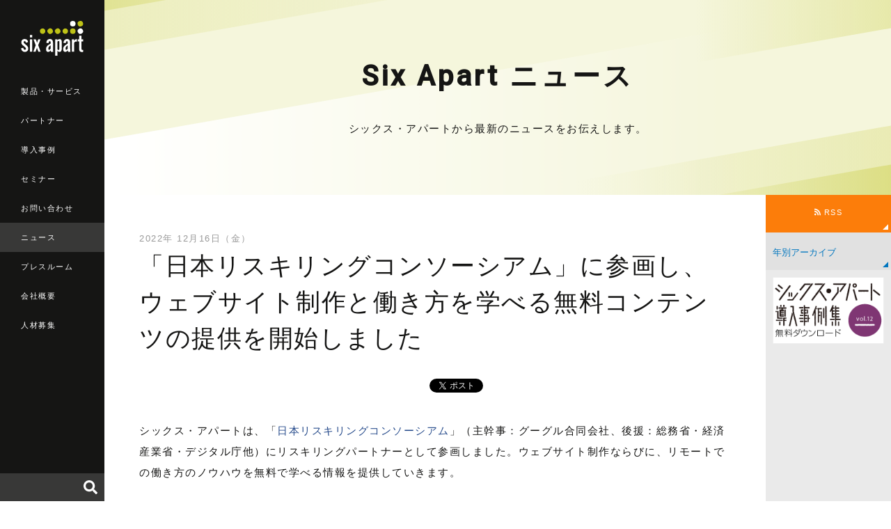

--- FILE ---
content_type: text/html
request_url: https://www.sixapart.jp/news/2022/12/16-1000.html
body_size: 5474
content:
<!DOCTYPE html>
<html lang="ja" itemscope itemtype="http://schema.org/WebPage">
<head>
<meta charset="UTF-8">

<title>「日本リスキリングコンソーシアム」に参画し、ウェブサイト制作と働き方を学べる無料コンテンツの提供を開始しました | シックス・アパート - CMSソフトウェア、サービスを提供</title>
<link rel="schema.DC" href="http://purl.org/dc/elements/1.1/" />
<meta name="description" content="シックス・アパートは、「日本リスキリングコンソーシアム」（主幹事：グーグル合同会社、後援：総務省・経済産業省・デジタル庁他）にリス..." />
<meta name="keywords" content="シックス・アパート,最新情報" />
<meta name="dc.title" content="「日本リスキリングコンソーシアム」に参画し、ウェブサイト制作と働き方を学べる無料コンテンツの提供を開始しました | シックス・アパート - CMSソフトウェア、サービスを提供" />
<meta property="og:title" content="「日本リスキリングコンソーシアム」に参画し、ウェブサイト制作と働き方を学べる無料コンテンツの提供を開始しました | シックス・アパート - CMSソフトウェア、サービスを提供" />
<meta property="og:description" content="シックス・アパートは、「日本リスキリングコンソーシアム」（主幹事：グーグル合同会社、後援：総務省・経済産業省・デジタル庁他）にリス..." />
<meta property="og:type" content="article" />
<meta property="og:url" content="https://www.sixapart.jp/news/2022/12/16-1000.html" />
<meta property="og:site_name" content="シックス・アパート株式会社 - CMSソフトウェア、ブログサービスを提供">
<meta property="og:image" content="https://www.sixapart.jp/2022/12/JRC_logo_RGB_Light_E.png" />
<meta name="twitter:card" content="summary_large_image">
<meta name="twitter:site" content="@sixapart">
<meta name="twitter:creator" content="@sixapart">
<meta name="twitter:title" content="「日本リスキリングコンソーシアム」に参画し、ウェブサイト制作と働き方を学べる無料コンテンツの提供を開始しました | シックス・アパート - CMSソフトウェア、サービスを提供">
<meta name="twitter:description" content="シックス・アパートは、「日本リスキリングコンソーシアム」（主幹事：グーグル合同会社、後援：総務省・経済産業省・デジタル庁他）にリス...">
<meta name="twitter:image" content="https://www.sixapart.jp/2022/12/JRC_logo_RGB_Light_E.png">
<link rel="alternate" href="https://www.sixapart.jp/news/atom.xml" type="application/rss+xml" title="Six Apart Newsの RSS Feed" />


<meta property="fb:app_id" content="558641434152109">
<meta name="viewport" content="width=device-width,initial-scale=1">
<link rel="canonical" href="https://www.sixapart.jp/news/2022/12/16-1000.html">
<link rel="stylesheet" href="https://www.sixapart.jp/assets/css/sixapart.css">
<link rel="stylesheet" href="https://www.sixapart.jp/assets/css/pressrelease-20200715.css">
<script defer src="//use.fontawesome.com/releases/v5.0.6/js/all.js"></script>
<!-- Google Tag Manager -->
<script>(function(w,d,s,l,i){w[l]=w[l]||[];w[l].push({'gtm.start':
new Date().getTime(),event:'gtm.js'});var f=d.getElementsByTagName(s)[0],
j=d.createElement(s),dl=l!='dataLayer'?'&l='+l:'';j.async=true;j.src=
'https://www.googletagmanager.com/gtm.js?id='+i+dl;f.parentNode.insertBefore(j,f);
})(window,document,'script','dataLayer','GTM-CWR6');</script>
<!-- End Google Tag Manager -->
</head>

<body>

<!-- Google Tag Manager (noscript) -->
<noscript><iframe src="https://www.googletagmanager.com/ns.html?id=GTM-CWR6"
height="0" width="0" style="display:none;visibility:hidden"></iframe></noscript>
<!-- End Google Tag Manager (noscript) -->

<header class="globalheader">
  <div class="globalheader_logo"><a href="/"><img src="/assets/images/logo-sixapart.svg" alt="Six Apart"></a></div>
  <nav class="globalheader_navi">
    <ul>
      <li><a href="/products/">製品・サービス</a></li>
      <li><a href="/pronet/">パートナー</a></li>
      <li><a href="/business/">導入事例</a></li>
      <li><a href="/seminar/">セミナー</a></li>
      <li><a href="/inquiry/">お問い合わせ</a></li>
      <li class="is-current"><a href="/news/top.html">ニュース</a></li>
      <li><a href="/press/">プレスルーム</a></li>
      <li><a href="/about/">会社概要</a></li>
      <li><a href="/jobs/">人材募集</a></li>
    
    </ul>
  </nav>
  <div class="globalheader_search" id="globalheader_search-pc">
  </div>
  <button class="modal-globalheader_search_button modal_open" data-target="modal-search"><i class="fas fa-search"></i></button>
  <button class="modal-globalheader_navi_button modal_open" data-target="modal-globalheader_navi"><span class="icon-globalheader_navi"></span></button>
</header>

<div class="maincontent maincontent-sa maincontent-nopaddingtop">


  <div class="maincontent_section_header maincontent_section_header-news">
    <div class="maincontent_keyvisual-news_bg">
      <span></span>
      <span></span>
      <span></span>
      <span></span>
      <span></span>
      <span></span>
      <span></span>
    </div>
    <h1 class="maincontent_section_header_title maincontent_section_header_title-ja">Six Apart ニュース</h1>
    <p class="maincontent_section_header_lead maincontent_section_header_lead-nomargin">シックス・アパートから最新のニュースをお伝えします。</p>
  </div>



  <div class="maincontent_column2">
    <div class="maincontent_primary">
    
    <section class="maincontent_primary_section">
        <div class="entrydetail">
          <div class="entrymeta_date">2022年 12月16日（金）</div>
          <h2 class="maincontent_section_title maincontent_section_title-left">「日本リスキリングコンソーシアム」に参画し、ウェブサイト制作と働き方を学べる無料コンテンツの提供を開始しました</h2>
          <div class="socialbuttons">
            <ul>
              <li class="facebook">
                <div class="fb-like"
                  data-layout="button_count"
                  data-action="like"
                  data-show-faces="false"
                  data-share="false">
                </div>
              </li>
              <li class="twitter">
                <a href="https://twitter.com/share"
                  class="twitter-share-button"
                  data-lang="ja"
                  data-count="vertical">ツイート
                </a>
              </li>
              <li class="hatena">
                <script type="text/javascript">
					document.write('<a href="//b.hatena.ne.jp/entry/add/' + escape(location.href) + '" class="hatena-bookmark-button" data-hatena-bookmark-layout="standard" title="このエントリーをはてなブックマークに追加">');
				</script>
				<img src="//b.st-hatena.com/images/entry-button/button-only.gif" alt="このエントリーをはてなブックマークに追加" width="20" height="20" style="border: none;" /></a>
				<script type="text/javascript" src="//b.st-hatena.com/js/bookmark_button.js" charset="utf-8" async="async"></script>
              </li>
            </ul>
          </div>
          <div class="entrybody">
<p>シックス・アパートは、「<a href="https://japan-reskilling-consortium.jp/">日本リスキリングコンソーシアム</a>」（主幹事：グーグル合同会社、後援：総務省・経済産業省・デジタル庁他）にリスキリングパートナーとして参画しました。ウェブサイト制作ならびに、リモートでの働き方のノウハウを無料で学べる情報を提供していきます。</p><p>▶ <a href="https://japan-reskilling-consortium.jp/news/70">[新プログラム追加] シックス・アパート株式会社（４プログラム） | 日本リスキリングコンソーシアム</a></p><p><img src="https://www.sixapart.jp/2022/12/JRC_logo_RGB_Light_E.png" alt="" width="500" height="247" class="asset asset-image mt-image-center" style="max-width:100%;height:auto;display:block;margin-left:auto;margin-right:auto"/></p><h3>提供コンテンツ一覧</h3><p>2022年12月15日に、次の4種類の学びコンテンツを公開しました。随時、新しいコンテンツを追加していく予定です。</p><ul>
<li>MovableType.net テーマ開発講座</li>
<li>エンジニアとデザイナーにも便利な、MovableType.net フォーム</li>
<li>活用パターン別に作成方法を解説！MovableType.net フォームを利用したフォーム作成のコツ</li>
<li>リモートワーカーの心がけ</li>
</ul><h3>利用方法</h3><p>あらゆる人のスキルをアップデートするリスキリングを支援する特設サイト 「<a href="https://japan-reskilling-consortium.jp/">日本リスキリングコンソーシアム</a>」にアカウント登録（無料）し、学びたいトレーニングプログラムを選び受講してください。</p><p>主催のGoogle社をはじめとする55社の企業が、200以上のリスキリングに役立つコンテンツを公開しています。目的やレベル、受講形態などで検索できます。</p><p><img alt="2018-07-05sa.png" src="https://www.sixapart.jp/pressroom/assets/2018-07-05sa.png" width="46" height="42" class="mt-image-center" style="text-align: center; display: block; margin: 0 auto 20px;" /></p><p>シックス・アパートは、学び続ける人に役立つ情報を随時提供していきます。</p>

          </div>
          <div class="entry-author"><span>Kaori Kotobuki&nbsp;&nbsp;&nbsp;10:00</span></div>
          <div class="socialbuttons socialbuttons-bottom has-marginbottom-s">
            <ul>
              <li class="facebook">
                <div class="fb-like"
                  data-layout="button_count"
                  data-action="like"
                  data-show-faces="false"
                  data-share="false">
                </div>
              </li>
              <li class="twitter">
                <a href="https://twitter.com/share"
                  class="twitter-share-button"
                  data-lang="ja"
                  data-count="vertical">ツイート
                </a>
              </li>
              <li class="hatena">
                <script type="text/javascript">
					document.write('<a href="//b.hatena.ne.jp/entry/add/' + escape(location.href) + '" class="hatena-bookmark-button" data-hatena-bookmark-layout="standard" title="このエントリーをはてなブックマークに追加">');
				</script>
				<img src="//b.st-hatena.com/images/entry-button/button-only.gif" alt="このエントリーをはてなブックマークに追加" width="20" height="20" style="border: none;" /></a>
				<script type="text/javascript" src="//b.st-hatena.com/js/bookmark_button.js" charset="utf-8" async="async"></script>
              </li>
            </ul>
          </div>
          <div class="align-center">
          
            <a href="/news/" class="btn btn-sa btn-xxlarge">一覧を見る</a>
          
          
          </div>
        </div>
      </section>
    </div>

    <aside class="maincontent_secondary maincontent_secondary-large">
      <div class="sidebar-notop">
        <div class="maincontent_secondary_button">
          <a href="/news.xml" class="btn btn-orange align-height line01"><i class="fas fa-rss"></i> RSS</a>
        </div>
        <section class="maincontent_secondary_section">
          <div class="select-custom">
            <select class="select-custom select-link align-height line01">
    <option value="-">年別アーカイブ</option>
  
    <option value="/news/2025/">2025年</option>
  
    <option value="/news/2024/">2024年</option>
  
    <option value="/news/2023/">2023年</option>
  
    <option value="/news/2022/">2022年</option>
  
    <option value="/news/2021/">2021年</option>
  
    <option value="/news/2020/">2020年</option>
  
    <option value="/news/2019/">2019年</option>
  
    <option value="/news/2018/">2018年</option>
  
    <option value="/news/2017/">2017年</option>
  
    <option value="/news/2016/">2016年</option>
  
    <option value="/news/2015/">2015年</option>
  
    <option value="/news/2014/">2014年</option>
  
    <option value="/news/2013/">2013年</option>
  
    <option value="/news/2012/">2012年</option>
  
    <option value="/news/2011/">2011年</option>
  
    <option value="/news/2010/">2010年</option>
  
    <option value="/news/2009/">2009年</option>
  
    <option value="/news/2008/">2008年</option>
  
    <option value="/news/2007/">2007年</option>
  
    <option value="/news/2006/">2006年</option>
  
    <option value="/news/2005/">2005年</option>
  
    <option value="/news/2004/">2004年</option>
  
  </select>


          </div>
        </section>
        <div class="maincontent_secondary_banner">
          <a href="/inquiry/bob-download.html"><img src="/assets/images/bnr_bonb_vol12_200x120.png" alt="シックス・アパート導入事例集"></a>
        </div>
      </div>
    </aside>


  </div>
 
<section class="maincontent_section maincontent_section-small maincontent_section-gray-dark maincontent_section-display-pc">
    <div class="localfooter">
      <div class="localfooter_col localfooter_col-middle">
        <p class="localfooter_col_title">会社情報</p>
        <ul>
          <li><a href="/about/">会社概要</a></li>
          <li><a href="/about/access.html">アクセス</a></li>
          <li><a href="/saws/">SAWS(働き方)</a></li>
          <li><a href="/jobs/">人材募集</a></li>
          <li><a href="/about/customer.html">お客様</a></li>
        </ul>
        <ul>
          <li><a href="/pronet/">パートナー</a></li>
          <li><a href="/business/">導入事例</a></li>
          <li><a href="/seminar/">セミナー</a></li>
          <li><a href="/inquiry/general.html">お問い合わせ</a></li>
          <li><a href="/inquiry/mail_magazine.html">メールマガジン登録</a></li>
        </ul>
        <ul>
          <li><a href="http://tophlove.jp/" target="_blank">公式キャラクター トフについて</a></li>
        </ul>
      </div>
      <div class="localfooter_col localfooter_col-middle">
        <p class="localfooter_col_title">法人向け製品</p>
        <ul>
          <li><a href="/movabletype/">Movable Type</a></li>
          <li><a href="/movabletype/cloud/">Movable Type クラウド版</a></li>
          <li><a href="/movabletype/aws/">Movable Type AMI版</a></li>
          <li><a href="/movabletype/solutions/workflow-pack.html">Movable Type ワークフローパック</a></li>
          <li><a href="/movabletype/solutions/staging-pack.html">Movable Type ステージングパック</a></li>
          <li><a href="/movabletype/solutions/mta.html">Movable Type Advanced</a></li>
          <li><a href="/movabletype/solutions/mtpremium.html">Movable Type Premium</a></li>
          <li><a href="/movabletype/solutions/">Movable Type 関連製品・ソリューション</a></li>
        </ul>
        <ul>
          <li><a href="https://movabletype.net/" target="_blank">MovableType.net</a></li>
          <li><a href="https://movabletype.net/form/" target="_blank">MovableType.net フォーム</a></li>
          <li><a href="https://movabletype.net/sitesearch/" target="_blank">MovableType.net サイトサーチ</a></li>
        </ul>
        <ul>
          <li><a href="https://www.lekumo.jp/" target="_blank">Lekumo ビジネスブログ</a></li>
        </ul>
      </div>
      <div class="localfooter_col localfooter_col-middle">
      
        <p class="localfooter_col_title">情報発信</p>
        <ul>
          <li><a href="/news/top.html">ニュース</a></li>
          <li><a href="/press/">プレスルーム</a></li>
          <li><a href="/pressroom/">広報ブログ</a></li>
          <li><a href="https://blog.sixapart.jp/" target="_blank">Six Apart ブログ</a></li>
        </ul>
      </div>
    </div>
  </section>

<a class="footer_pagetop" href="#">page top</a>

  <footer class="globalfooter">
    <div class="globalfooter_navi">
      <ul>
        <li><a href="/inquiry/movabletype/newsletter.html">メールマガジン登録</a></li>
        <li><a href="/seminar/">セミナー案内</a></li>
      </ul>
      <ul>
        <li><a href="/privacy/">プライバシーポリシー</a></li>
        <li><a href="/about/trademark.html">商標規定</a></li>
        <li><a href="/sitemap/">サイトマップ</a></li>
      </ul>
      <ul>
        <li><a href="/social/">ブログとソーシャルメディア</a></li>
        <li><a href="/social/guideline_for_employee.html">ソーシャルメディア利用ガイドライン </a></li>
      </ul>
    </div>
    <div class="globalfooter_bottom">
      <div class="globalfooter_bottom_logo"><a href="/"><img src="/assets/images/logo-sixapart.svg" alt="Six Apart Ltd."></a></div>
      <div class="globalfooter_bottom_copyright">&copy; Six Apart Ltd.</div>
    </div>
  </footer>

</div>

<div id="modal-search" class="modal_content modal_content-global">
  <div class="modal_content_body">
    <div class="modal_content_body_search" id="globalheader_search-sp">
    </div>
  </div>
  <div class="modal_close"></div>
</div>

<div id="modal-globalheader_navi" class="modal_content modal_content-global">
  <div class="modal_content_body">
    <div class="modal_content_title"><a href="/"><img src="/assets/images/logo-sixapart.svg" alt="Six Apart" class="sixapart-logo"></a></div>
    <section class="modal_content_section">
      <div class="modal_content_subtitle"><a href="/products/" class="btn">製品・サービス</a></div>
      <ul class="modal_content_navi">
        <li><a href="/movabletype/" class="btn">Movable Type</a></li>
        <li><a href="https://movabletype.net/" class="btn" target="_blank">MovableType.net</a></li>
        <li><a href="https://movabletype.net/form/" class="btn" target="_blank">MovableType.net<br>フォーム</a></li>
        <li><a href="https://movabletype.net/sitesearch/" class="btn" target="_blank">MovableType.net<br>サイトサーチ</a></li>
        <li><a href="https://www.lekumo.jp/" class="btn" target="_blank">Lekumo</a></li>
      </ul>
    </section>
    <section class="modal_content_section">
      <div class="modal_content_subtitle"><a href="/pronet/" class="btn">パートナー</a></div>
      <ul class="modal_content_navi">
        <li><a href="/pronet/partner/" class="btn">全国のProNet一覧</a></li>
        <li><a href="/pronet/pronet.html" class="btn">ProNet加入のご案内</a></li>
        <li><a href="/pronet/news/" class="btn">ProNetニュース</a></li>
        <li><a href="/pronet/members/" class="btn"><i class="fas fa-lock"></i> ProNet専用サイト</a></li>
      </ul>
    </section>
    <section class="modal_content_section">
      <div class="modal_content_subtitle"><a href="/business/" class="btn">導入事例</a></div>
    </section>
    <section class="modal_content_section">
      <div class="modal_content_subtitle"><a href="/seminar/" class="btn">セミナー</a></div>
      <ul class="modal_content_navi">
        <li><a href="/seminar/sa/" class="btn">シックス・アパート主催</a></li>
        <li><a href="/seminar/pronet/" class="btn">ProNet主催</a></li>
        <li><a href="/seminar/usergroup/" class="btn">ユーザーグループ主催</a></li>
        <li><a href="/seminar/report/" class="btn">セミナーレポート</a></li>
      </ul>
    </section>
    <section class="modal_content_section">
      <div class="modal_content_subtitle"><a href="/inquiry/" class="btn">お問い合わせ</a></div>
    </section>
    <section class="modal_content_section">
      <div class="modal_content_subtitle"><a href="/news/top.html" class="btn">ニュース</a></div>
    </section>
    <section class="modal_content_section">
      <div class="modal_content_subtitle"><a href="/press/" class="btn">プレスルーム</a></div>
    </section>
    <section class="modal_content_section">
      <div class="modal_content_subtitle"><a href="/about/" class="btn">会社概要</a></div>
    </section>
    <section class="modal_content_section">
      <div class="modal_content_subtitle"><a href="/jobs/" class="btn">人材募集</a></div>
    </section>
    <section class="modal_content_section">
      <div class="modal_content_subtitle"><a href="/about/customer.html" class="btn">お客様</a></div>
    </section>
  </div>
  <div class="modal_close"></div>
</div>

<script src="https://code.jquery.com/jquery-3.6.3.min.js" integrity="sha256-pvPw+upLPUjgMXY0G+8O0xUf+/Im1MZjXxxgOcBQBXU=" crossorigin="anonymous"></script>
<script src="/assets/js/lib.js"></script>
<script src="/assets/js/sixapart.js"></script>
<script>
$(window).on('load', function(){
  var winW = $(window).width();
  var devW = 1100;
  if (winW <= devW) {
      $( 'table' ).wrap('<div class="tablescroll">');
  }
});

  $( ".mt-image-none" ).parent().css({
        'width':'fit-content',
        'margin':'0 auto 3rem',
    });

  $( ".mt-image-none" ).parent().css({
        'width':'fit-content',
        'margin':'0 auto 3rem',
    });

/* mtif - 20211029 */


  (function(d, s, id) {
    var js, fjs = d.getElementsByTagName(s)[0];
    if (d.getElementById(id)) return;
    js = d.createElement(s);
    js.id = id;
    js.src = "//connect.facebook.net/ja_JP/sdk.js#xfbml=1&version=v2.4&appId=";
    fjs.parentNode.insertBefore(js, fjs);
  }(document, 'script', 'facebook-jssdk'));

  !function(d, s, id) {
    var js, fjs = d.getElementsByTagName(s)[0],
      p = /^http:/.test(d.location) ? 'http' : 'https';
    if (!d.getElementById(id)) {
      js = d.createElement(s);
      js.id = id;
      js.src = p + '://platform.twitter.com/widgets.js';
      fjs.parentNode.insertBefore(js, fjs);
    }
  }(document, 'script', 'twitter-wjs');
</script>

</body>
</html>


--- FILE ---
content_type: text/css
request_url: https://www.sixapart.jp/assets/css/sixapart.css
body_size: 37873
content:
@import url('https://fonts.googleapis.com/css?family=Roboto:300,400,500');

/* test*/

a,abbr,acronym,address,applet,article,aside,audio,b,big,blockquote,body,canvas,caption,center,cite,code,dd,del,details,dfn,div,dl,dt,em,embed,fieldset,figcaption,figure,footer,form,h1,h2,h3,h4,h5,h6,header,hgroup,html,i,iframe,img,ins,kbd,label,legend,li,mark,menu,nav,object,ol,output,p,pre,q,ruby,s,samp,section,small,span,strike,strong,sub,summary,sup,table,tbody,td,tfoot,th,thead,time,tr,tt,u,ul,var,video{margin:0;padding:0;border:0;font-size:100%;font:inherit;vertical-align:baseline}article,aside,details,figcaption,figure,footer,header,hgroup,menu,nav,section{display:block}body{line-height:1}ol,ul{list-style:none}blockquote,q{quotes:none}blockquote:after,blockquote:before,q:after,q:before{content:'';content:none}table{border-collapse:collapse;border-spacing:0}

.slick-list,.slick-slider,.slick-track{position:relative;display:block}.slick-loading .slick-slide,.slick-loading .slick-track{visibility:hidden}.slick-slider{box-sizing:border-box;-webkit-user-select:none;-moz-user-select:none;-ms-user-select:none;user-select:none;-webkit-touch-callout:none;-khtml-user-select:none;-ms-touch-action:pan-y;touch-action:pan-y;-webkit-tap-highlight-color:transparent}.slick-list{overflow:hidden;margin:0;padding:0}.slick-list:focus{outline:0}.slick-list.dragging{cursor:pointer;cursor:hand}.slick-slider .slick-list,.slick-slider .slick-track{-webkit-transform:translate3d(0,0,0);-moz-transform:translate3d(0,0,0);-ms-transform:translate3d(0,0,0);-o-transform:translate3d(0,0,0);transform:translate3d(0,0,0)}.slick-track{top:0;left:0}.slick-track:after,.slick-track:before{display:table;content:''}.slick-track:after{clear:both}.slick-slide{display:none;float:left;height:100%;min-height:1px}[dir=rtl] .slick-slide{float:right}.slick-slide img{display:block}.slick-slide.slick-loading img{display:none}.slick-slide.dragging img{pointer-events:none}.slick-initialized .slick-slide{display:block}.slick-vertical .slick-slide{display:block;height:auto;border:1px solid transparent}.slick-arrow.slick-hidden{display:none}

.modaal-noscroll{overflow:hidden}.answermodaal-accessible-hide,.modaal-close span,.modaal-gallery-control span{position:absolute!important;clip:rect(1px 1px 1px 1px);clip:rect(1px,1px,1px,1px);padding:0!important;border:0!important;height:1px!important;width:1px!important;overflow:hidden}.modaal-overlay,.modaal-wrapper{position:fixed;top:0;left:0;width:100%;height:100%;z-index:999;opacity:0}.modaal-wrapper{display:block;z-index:9999;overflow:auto;opacity:1;box-sizing:border-box;-webkit-overflow-scrolling:touch;transition:all .3s ease-in-out}.modaal-wrapper *{box-sizing:border-box;-webkit-font-smoothing:antialiased;-moz-osx-font-smoothing:grayscale;-webkit-backface-visibility:hidden}.modaal-wrapper .modaal-close{border:none;background:0 0;padding:0;-webkit-appearance:none}.modaal-wrapper.modaal-start_none{display:none;opacity:1}.modaal-wrapper.modaal-start_fade{opacity:0}.modaal-wrapper [tabindex="0"]{outline:none!important}.modaal-wrapper.modaal-fullscreen{overflow:hidden}.modaal-outer-wrapper{display:table;position:relative;width:100%;height:100%}.modaal-fullscreen .modaal-outer-wrapper,.modaal-gallery-item img{display:block}.modaal-inner-wrapper{display:table-cell;width:100%;height:100%;position:relative;vertical-align:middle;text-align:center;padding:80px 25px}.modaal-fullscreen .modaal-inner-wrapper{padding:0;display:block;vertical-align:top}.modaal-container{position:relative;display:inline-block;width:100%;margin:auto;text-align:left;color:#000;max-width:1000px;border-radius:0;background:#fff;box-shadow:0 4px 15px rgba(0,0,0,.2);cursor:auto}.modaal-container.is_loading{height:100px;width:100px;overflow:hidden}.modaal-fullscreen .modaal-container{max-width:none;height:100%;overflow:auto}.modaal-close{position:fixed;right:20px;top:20px;color:#fff;cursor:pointer;opacity:1;width:50px;height:50px;background:0 0;border-radius:100%;transition:all .2s ease-in-out}.modaal-close:focus,.modaal-close:hover{outline:none;background:#fff}.modaal-close:focus:after,.modaal-close:focus:before,.modaal-close:hover:after,.modaal-close:hover:before{background:#b93d0c}.modaal-close:after,.modaal-close:before{display:block;content:" ";position:absolute;top:14px;left:23px;width:4px;height:22px;border-radius:4px;background:#fff;transition:background .2s ease-in-out}.modaal-close:before{-webkit-transform:rotate(-45deg);-ms-transform:rotate(-45deg);transform:rotate(-45deg)}.modaal-close:after{-webkit-transform:rotate(45deg);-ms-transform:rotate(45deg);transform:rotate(45deg)}.modaal-fullscreen .modaal-close{background:#afb7bc;right:10px;top:10px}.modaal-content-container{padding:30px}.modaal-confirm-wrap{padding:30px 0 0;text-align:center;font-size:0}.modaal-confirm-btn{font-size:14px;display:inline-block;margin:0 10px;vertical-align:middle;cursor:pointer;border:none;background:0 0}.modaal-confirm-btn.modaal-ok{padding:10px 15px;color:#fff;background:#555;border-radius:3px;transition:background .2s ease-in-out}.modaal-confirm-btn.modaal-ok:hover{background:#2f2f2f}.modaal-confirm-btn.modaal-cancel{text-decoration:underline}.modaal-confirm-btn.modaal-cancel:hover{text-decoration:none;color:#2f2f2f}@keyframes instaReveal{0%{opacity:0}to{opacity:1}}@-webkit-keyframes instaReveal{0%{opacity:0}to{opacity:1}}.modaal-instagram .modaal-container{width:auto;background:0 0;box-shadow:none!important}.modaal-instagram .modaal-content-container{padding:0;background:0 0}.modaal-instagram .modaal-content-container>blockquote{width:1px!important;height:1px!important;opacity:0!important}.modaal-instagram iframe{opacity:0;margin:-6px!important;border-radius:0!important;width:1000px!important;max-width:800px!important;box-shadow:none!important;-webkit-animation:instaReveal 1s linear forwards;animation:instaReveal 1s linear forwards}.modaal-image .modaal-inner-wrapper{padding-left:140px;padding-right:140px}.modaal-image .modaal-container{width:auto;max-width:100%}.modaal-gallery-wrap{position:relative;color:#fff}.modaal-gallery-item{display:none}.modaal-gallery-item.is_active{display:block}.modaal-gallery-label{position:absolute;left:0;width:100%;margin:20px 0 0;font-size:18px;text-align:center;color:#fff}.modaal-gallery-label:focus{outline:none}.modaal-gallery-control{position:absolute;top:50%;-webkit-transform:translateY(-50%);-ms-transform:translateY(-50%);transform:translateY(-50%);opacity:1;cursor:pointer;color:#fff;width:50px;height:50px;background:0 0;border:none;border-radius:100%;transition:all .2s ease-in-out}.modaal-gallery-control.is_hidden{opacity:0;cursor:default}.modaal-gallery-control:focus,.modaal-gallery-control:hover{outline:none;background:#fff}.modaal-gallery-control:focus:after,.modaal-gallery-control:focus:before,.modaal-gallery-control:hover:after,.modaal-gallery-control:hover:before{background:#afb7bc}.modaal-gallery-control:after,.modaal-gallery-control:before{display:block;content:" ";position:absolute;top:16px;left:25px;width:4px;height:18px;border-radius:4px;background:#fff;transition:background .2s ease-in-out}.modaal-gallery-control:before{margin:-5px 0 0;-webkit-transform:rotate(-45deg);-ms-transform:rotate(-45deg);transform:rotate(-45deg)}.modaal-gallery-control:after{margin:5px 0 0;-webkit-transform:rotate(45deg);-ms-transform:rotate(45deg);transform:rotate(45deg)}.modaal-gallery-next{left:100%;margin-left:40px}.modaal-gallery-prev{right:100%;margin-right:40px}.modaal-gallery-prev:after,.modaal-gallery-prev:before{left:22px}.modaal-gallery-prev:before{margin:5px 0 0;-webkit-transform:rotate(-45deg);-ms-transform:rotate(-45deg);transform:rotate(-45deg)}.modaal-gallery-prev:after{margin:-5px 0 0;-webkit-transform:rotate(45deg);-ms-transform:rotate(45deg);transform:rotate(45deg)}.modaal-video-wrap{margin:auto 50px;position:relative}.modaal-video-container{position:relative;padding-bottom:56.25%;height:0;overflow:hidden;box-shadow:0 0 10px rgba(0,0,0,.3);background:#000;max-width:1300px;margin-left:auto;margin-right:auto}.modaal-video-container embed,.modaal-video-container iframe,.modaal-video-container object{position:absolute;top:0;left:0;width:100%;height:100%}.modaal-iframe .modaal-content,.modaal-iframe-elem{width:100%;height:100%}.modaal-iframe-elem{display:block}@media only screen and (min-width:1400px){.modaal-video-container{padding-bottom:0;height:731px}}@media only screen and (max-width:1140px){.modaal-image .modaal-inner-wrapper{padding-left:25px;padding-right:25px}.modaal-gallery-control{top:auto;bottom:20px;-webkit-transform:none;-ms-transform:none;transform:none;background:rgba(0,0,0,.7)}.modaal-gallery-control:after,.modaal-gallery-control:before{background:#fff}.modaal-gallery-next{left:auto;right:20px}.modaal-gallery-prev{left:20px;right:auto}}@media screen and (max-width:900px){.modaal-instagram iframe{width:500px!important}}@media screen and (max-height:1100px){.modaal-instagram iframe{width:700px!important}}@media screen and (max-height:1000px){.modaal-inner-wrapper{padding-top:60px;padding-bottom:60px}.modaal-instagram iframe{width:600px!important}}@media screen and (max-height:900px){.modaal-instagram iframe{width:500px!important}.modaal-video-container{max-width:900px;max-height:510px}}@media only screen and (max-width:600px){.modaal-instagram iframe{width:280px!important}}@media only screen and (max-height:820px){.modaal-gallery-label{display:none}}.modaal-loading-spinner{background:0 0;position:absolute;width:200px;height:200px;top:50%;left:50%;margin:-100px 0 0 -100px;-webkit-transform:scale(.25);-ms-transform:scale(.25);transform:scale(.25)}@-webkit-keyframes modaal-loading-spinner{0%{opacity:1;-ms-transform:scale(1.5);-webkit-transform:scale(1.5);transform:scale(1.5)}to{opacity:.1;-ms-transform:scale(1);-webkit-transform:scale(1);transform:scale(1)}}@keyframes modaal-loading-spinner{0%{opacity:1;-ms-transform:scale(1.5);-webkit-transform:scale(1.5);transform:scale(1.5)}to{opacity:.1;-ms-transform:scale(1);-webkit-transform:scale(1);transform:scale(1)}}.modaal-loading-spinner>div{width:24px;height:24px;margin-left:4px;margin-top:4px;position:absolute}.modaal-loading-spinner>div>div{width:100%;height:100%;border-radius:15px;background:#fff}.modaal-loading-spinner>div:nth-of-type(1)>div{-webkit-animation:modaal-loading-spinner 1s linear infinite;animation:modaal-loading-spinner 1s linear infinite;-webkit-animation-delay:0s;animation-delay:0s}.modaal-loading-spinner>div:nth-of-type(2)>div,.modaal-loading-spinner>div:nth-of-type(3)>div{-ms-animation:modaal-loading-spinner 1s linear infinite;-moz-animation:modaal-loading-spinner 1s linear infinite;-o-animation:modaal-loading-spinner 1s linear infinite}.modaal-loading-spinner>div:nth-of-type(1){-ms-transform:translate(84px,84px) rotate(45deg) translate(70px,0);-webkit-transform:translate(84px,84px) rotate(45deg) translate(70px,0);transform:translate(84px,84px) rotate(45deg) translate(70px,0)}.modaal-loading-spinner>div:nth-of-type(2)>div{-webkit-animation:modaal-loading-spinner 1s linear infinite;animation:modaal-loading-spinner 1s linear infinite;-webkit-animation-delay:.12s;animation-delay:.12s}.modaal-loading-spinner>div:nth-of-type(2){-ms-transform:translate(84px,84px) rotate(90deg) translate(70px,0);-webkit-transform:translate(84px,84px) rotate(90deg) translate(70px,0);transform:translate(84px,84px) rotate(90deg) translate(70px,0)}.modaal-loading-spinner>div:nth-of-type(3)>div,.modaal-loading-spinner>div:nth-of-type(4)>div,.modaal-loading-spinner>div:nth-of-type(5)>div{-webkit-animation:modaal-loading-spinner 1s linear infinite;animation:modaal-loading-spinner 1s linear infinite;-webkit-animation-delay:.25s;animation-delay:.25s}.modaal-loading-spinner>div:nth-of-type(4)>div,.modaal-loading-spinner>div:nth-of-type(5)>div{-ms-animation:modaal-loading-spinner 1s linear infinite;-moz-animation:modaal-loading-spinner 1s linear infinite;-o-animation:modaal-loading-spinner 1s linear infinite;-webkit-animation-delay:.37s;animation-delay:.37s}.modaal-loading-spinner>div:nth-of-type(3){-ms-transform:translate(84px,84px) rotate(135deg) translate(70px,0);-webkit-transform:translate(84px,84px) rotate(135deg) translate(70px,0);transform:translate(84px,84px) rotate(135deg) translate(70px,0)}.modaal-loading-spinner>div:nth-of-type(4){-ms-transform:translate(84px,84px) rotate(180deg) translate(70px,0);-webkit-transform:translate(84px,84px) rotate(180deg) translate(70px,0);transform:translate(84px,84px) rotate(180deg) translate(70px,0)}.modaal-loading-spinner>div:nth-of-type(5)>div{-webkit-animation-delay:.5s;animation-delay:.5s}.modaal-loading-spinner>div:nth-of-type(6)>div,.modaal-loading-spinner>div:nth-of-type(7)>div{-ms-animation:modaal-loading-spinner 1s linear infinite;-moz-animation:modaal-loading-spinner 1s linear infinite;-o-animation:modaal-loading-spinner 1s linear infinite}.modaal-loading-spinner>div:nth-of-type(5){-ms-transform:translate(84px,84px) rotate(225deg) translate(70px,0);-webkit-transform:translate(84px,84px) rotate(225deg) translate(70px,0);transform:translate(84px,84px) rotate(225deg) translate(70px,0)}.modaal-loading-spinner>div:nth-of-type(6)>div,.modaal-loading-spinner>div:nth-of-type(7)>div,.modaal-loading-spinner>div:nth-of-type(8)>div{-webkit-animation:modaal-loading-spinner 1s linear infinite;animation:modaal-loading-spinner 1s linear infinite;-webkit-animation-delay:.62s;animation-delay:.62s}.modaal-loading-spinner>div:nth-of-type(6){-ms-transform:translate(84px,84px) rotate(270deg) translate(70px,0);-webkit-transform:translate(84px,84px) rotate(270deg) translate(70px,0);transform:translate(84px,84px) rotate(270deg) translate(70px,0)}.modaal-loading-spinner>div:nth-of-type(7)>div,.modaal-loading-spinner>div:nth-of-type(8)>div{-webkit-animation-delay:.75s;animation-delay:.75s}.modaal-loading-spinner>div:nth-of-type(7){-ms-transform:translate(84px,84px) rotate(315deg) translate(70px,0);-webkit-transform:translate(84px,84px) rotate(315deg) translate(70px,0);transform:translate(84px,84px) rotate(315deg) translate(70px,0)}.modaal-loading-spinner>div:nth-of-type(8)>div{-webkit-animation-delay:.87s;animation-delay:.87s}.modaal-loading-spinner>div:nth-of-type(8){-ms-transform:translate(84px,84px) rotate(360deg) translate(70px,0);-webkit-transform:translate(84px,84px) rotate(360deg) translate(70px,0);transform:translate(84px,84px) rotate(360deg) translate(70px,0)}

/* ------------------------------------------
                  LAYOUTS
------------------------------------------ */

img {
	max-width: 100%;
}

html {
	width: 100%;
	height: 100%;
}

body {
	width: 100%;
	height: 100%;
	background: #fff;
	font: 15px 'Lucida Grande','Hiragino Kaku Gothic ProN', Meiryo, Arial, sans-serif;
	color: #151514;
	line-height: 2;
	letter-spacing: 0.1em;
}

body * {
	box-sizing: border-box;
}

body.inquiry * {
	box-sizing: content-box;
}

a {
	color: #0076bf;
	text-decoration: none;
}

a:hover {
	color: #0076bf;
	text-decoration: underline;
}

a img {}

a:hover img {
	opacity: 0.7;
}

code {
    box-sizing: border-box;
    word-break: break-all;
}

.btn {
	position: relative;
	display: inline-block;
	padding: 14px 20px;
	border: solid 1px #e1e1e1;
	background: #fff;
	line-height: 1.3;
	cursor: pointer;
}

.btn:hover {
	text-decoration: none;
	background: #f5f5f5;
}

.btn:before {
	position: absolute;
	bottom: 4px;
	right: 4px;
	display: block;
	content: "";
	border-top: 4px solid transparent;
  border-right: 4px solid #0076bf;
  border-bottom: 4px solid #0076bf;
  border-left: 4px solid transparent;
}

.btn-large {
	padding: 18px 30px;
}

.btn-xlarge {
	min-width: 320px;
	padding: 18px 30px;
	text-align: center;
}

.btn-xxlarge {
	min-width: 560px;
	padding: 18px 30px;
	text-align: center;
}

.btn-product {
	border: none;
	background: #0076bf;
	color: #fff;
}

.btn-product:hover {
	color: #fff;
	background: #3391cc;
}

.btn-product:before {
	border-top: 4px solid transparent;
  border-right: 4px solid #fff;
  border-bottom: 4px solid #fff;
  border-left: 4px solid transparent;
}

.btn-product-light {
	border: none;
	background: #5fbceb;
	color: #fff;
}

.btn-product-light:hover {
	color: #fff;
	background: #77c4eb;
}

.btn-product-light:before {
	border-top: 4px solid transparent;
  border-right: 4px solid #fff;
  border-bottom: 4px solid #fff;
  border-left: 4px solid transparent;
}

.btn-product-dark {
	border: none;
	background: #004b9a;
	color: #fff;
}

.btn-product-dark:hover {
	color: #fff;
	background: #0260c3;
}

.btn-product-dark:before {
	border-top: 4px solid transparent;
  border-right: 4px solid #fff;
  border-bottom: 4px solid #fff;
  border-left: 4px solid transparent;
}

.btn-product-secondary {
	border: none;
	background: #003065;
	color: #fff;
}

.btn-product-secondary:hover {
	color: #fff;
	background: #014086;
}

.btn-product-secondary:before {
	border-top: 4px solid transparent;
  border-right: 4px solid #fff;
  border-bottom: 4px solid #fff;
  border-left: 4px solid transparent;
}

.btn-lekumobb {
	border: none;
	background: #826399;
	color: #fff;
}

.btn-lekumobb:hover {
	background: #9b76b6;
	color: #fff;
}

.btn-lekumobb:before {
	border-top: 4px solid transparent;
  border-right: 4px solid #fff;
  border-bottom: 4px solid #fff;
  border-left: 4px solid transparent;
}

.btn-mtnetsitesearch {
	border: none;
	background: #027f92;
	color: #fff;
}

.btn-mtnetsitesearch:hover {
	background: #0094ab;
	color: #fff;
}

.btn-mtnetsitesearch:before {
	border-top: 4px solid transparent;
  border-right: 4px solid #fff;
  border-bottom: 4px solid #fff;
  border-left: 4px solid transparent;
}

.btn-lekumooem {
	border: none;
	background: #50387f;
	color: #fff;
}

.btn-lekumooem:hover {
	background: #62459c;
	color: #fff;
}

.btn-lekumooem:before {
	border-top: 4px solid transparent;
  border-right: 4px solid #fff;
  border-bottom: 4px solid #fff;
  border-left: 4px solid transparent;
}

.btn-lekumoblog {
	border: none;
	background: #a59aca;
	color: #fff;
}

.btn-lekumoblog:hover {
	background: #c0b8da;
	color: #fff;
}

.btn-lekumoblog:before {
	border-top: 4px solid transparent;
  border-right: 4px solid #fff;
  border-bottom: 4px solid #fff;
  border-left: 4px solid transparent;
}

.btn-mtnet {
	border: none;
	background: #00a78b;
	color: #fff;
}

.btn-mtnet:hover {
	color: #fff;
	background: #01c9a7;
}

.btn-mtnet:before {
	border-top: 4px solid transparent;
  border-right: 4px solid #fff;
  border-bottom: 4px solid #fff;
  border-left: 4px solid transparent;
}

.btn-mtnetform {
	border: none;
	background: #129EB3;
	color: #fff;
}

.btn-mtnetform:hover {
	color: #fff;
	background: #15b9d2;
}

.btn-mtnetform:before {
	border-top: 4px solid transparent;
  border-right: 4px solid #fff;
  border-bottom: 4px solid #fff;
  border-left: 4px solid transparent;
}

.btn-primary {
	border: none;
	background: #ee005a;
	color: #fff;
}

.btn-primary:hover {
	color: #fff;
	background: #f1337b;
}

.btn-primary:before {
	border-top: 4px solid transparent;
  border-right: 4px solid #fff;
  border-bottom: 4px solid #fff;
  border-left: 4px solid transparent;
}

.btn-secondary {
	border: none;
	background: #EB7000;
	color: #fff;
}

.btn-secondary:hover {
	color: #fff;
	background: #fc8518;
}

.btn-secondary:before {
	border-top: 4px solid transparent;
  border-right: 4px solid #fff;
  border-bottom: 4px solid #fff;
  border-left: 4px solid transparent;
}

.btn-border-white {
	border: solid 1px #fff;
	background: none;
	color: #fff;
}

.btn-border-white:hover {
	background: rgba(255,255,255,0.2);
	color: #fff;
}

.btn-border-white:before {
	border-top: 4px solid transparent;
  border-right: 4px solid #fff;
  border-bottom: 4px solid #fff;
  border-left: 4px solid transparent;
}

.btn-orange {
	border: none;
	background: #fc7d0a;
	color: #fff;
}

.btn-orange:hover {
	background: #fb8c27;
	color: #fff;
}

.btn-orange:before {
	border-top: 4px solid transparent;
  border-right: 4px solid #fff;
  border-bottom: 4px solid #fff;
  border-left: 4px solid transparent;
}

.btn-zenback {
	border: none;
	background: #7cbb30;
	color: #fff;
}

.btn-zenback:hover {
	background: #8dd535;
	color: #fff;
}

.btn-zenback:before {
	border-top: 4px solid transparent;
  border-right: 4px solid #fff;
  border-bottom: 4px solid #fff;
  border-left: 4px solid transparent;
}

.btn-zenbackbiz {
	border: none;
	background: #42932b;
	color: #fff;
}

.btn-zenbackbiz:hover {
	background: #4ca931;
	color: #fff;
}

.btn-zenbackbiz:before {
	border-top: 4px solid transparent;
  border-right: 4px solid #fff;
  border-bottom: 4px solid #fff;
  border-left: 4px solid transparent;
}

.btn-mtnet {
	border: none;
	background: #00a78b;
	color: #fff;
}

.btn-mtnet:hover {
	background: #01caa8;
	color: #fff;
}

.btn-mtnet:before {
	border-top: 4px solid transparent;
  border-right: 4px solid #fff;
  border-bottom: 4px solid #fff;
  border-left: 4px solid transparent;
}

.btn-sitelock {
	border: none;
	background: #b82226;
	color: #fff;
}

.btn-sitelock:hover {
	background: #cb262b;
	color: #fff;
}

.btn-sitelock:before {
	border-top: 4px solid transparent;
  border-right: 4px solid #fff;
  border-bottom: 4px solid #fff;
  border-left: 4px solid transparent;
}

.btn-color {
	border: none;
	background: #fff url(/movabletype/assets/images/bg-color01-min.png) no-repeat top center;
	background-size: cover;
	background-attachment: fixed;
	color: #151514;
}

.btn-color:hover {
	background: #fff url(/movabletype/assets/images/bg-color01-min-hover.png) no-repeat top center;
	background-size: cover;
	background-attachment: fixed;
	color: #151514;
}

.btn-color:hover img {
	opacity: 1;
}

.btn-color:before {
	border-top: 4px solid transparent;
  border-right: 4px solid #0076bf;
  border-bottom: 4px solid #0076bf;
  border-left: 4px solid transparent;
}

.btn-sa {
	border: none;
	background: #bec217;
	color: #fff;
}

.btn-sa:hover {
	background: #a3a317;
	color: #fff;
}

.btn-sa:before {
	border-top: 4px solid transparent;
  border-right: 4px solid #fff;
  border-bottom: 4px solid #fff;
  border-left: 4px solid transparent;
}

.btn-width100 {
	width: 100%;
}

.btn-fluid {
	display: block;
	width: 100%;
	padding: 70px;
	border: none;
}

.btn-black-gradient {
	background: linear-gradient(to bottom, #181512, #272421);
	color: #fff;
}

.btn-black-gradient:hover {
	background: linear-gradient(to bottom, #181512, #38342f);
	color: #fff;
}

.btn-black-gradient:before {
	border-top: 4px solid transparent;
	border-right: 4px solid #fff;
	border-bottom: 4px solid #fff;
	border-left: 4px solid transparent;
}

.btn-black-gradient-light {
	background: linear-gradient(to bottom, #292929, #414141);
	color: #fff;
}

.btn-black-gradient-light:hover {
	background: linear-gradient(to bottom, #393939, #494949);
	color: #fff;
}

.btn-black-gradient-light:before {
	border-top: 4px solid transparent;
	border-right: 4px solid #fff;
	border-bottom: 4px solid #fff;
	border-left: 4px solid transparent;
}

.btn small {
	display: inline-block;
	margin-left: 10px;
	font-size: 12px;
	color: #151414;
}

.btn-doubleclick-disable {
	position: relative;
	-webkit-transition: all 500ms cubic-bezier(0.215, 0.61, 0.355, 1);
  transition: all 500ms cubic-bezier(0.215, 0.61, 0.355, 1);
}

.inquiry_form_row_button-disable {
	position: relative;
}

.inquiry_form_row_button-disable:before {
	position: absolute;
	top: 0;
	left: 0;
	content: "";
	display: block;
	width: 100%;
	height: 100%;
	background: transparent;
	border: none;
	z-index: 1000;
}

.inquiry_form_row_button-comfirm .btn {
	width: 35%;
}

.inquiry_form_row_button-comfirm .btn:first-of-type {
	margin-right: 10px;
}

/* 20230508 */
.inquiry_form_button_contract {
    width: calc(40% + 60px);
    display: block;
    position: relative;
    margin: 8px auto 0;
    text-align: left;
}
.btn-doubleclick-disable:disabled {
	background: #999;
}

.btn-doubleclick-disable .loader {
	position: absolute;
	top: 50%;
	right: 15px;
  display: none;
  margin: -10px 0 0 0 ;
  width: 20px;
  height: 20px;
  border: 2px solid #fff;
  border-radius: 50%;
  animation: spin 0.75s infinite linear;
  border-top-width: 0;
}

.btn-doubleclick-disable:disabled .loader {
	display: inline-block;
}

.icon-large {
	font-size: 60px;
	color: #0076bf;
}

.colgroup {
	display: -ms-flexbox;
	display: -webkit-box;
	display: -webkit-flex;
	display: flex;
	-webkit-flex-wrap: wrap;
	-ms-flex-wrap: wrap;
	flex-wrap: wrap;
}

.colgroup-reverse {
	-webkit-flex-direction: row-reverse;
  flex-direction: row-reverse;
}

.col-3 {
	width: 22%;
	margin-right: 4%;
}

.col-4 {
	width: 30%;
	margin-right: 5%;
}

.col-5 {
	width: 37.5%;
	margin-right: 5%;
}

.col-6 {
	width: 48%;
	margin-right: 4%;
}

.col-7 {
	width: 52.5%;
	margin-right: 4%;
}

.col-12 {
	width: 100%;
}

.colgroup .col:last-of-type {
	margin-right: 0;
}

.colgroup-reverse .col-6:last-of-type {
	margin-right: 4%;
}

.colgroup-reverse .col-6:first-of-type {
	margin-right: 0;
}

.colgroup-nomargin .col-6 {
	margin-right: 0;
}

.colgroup-nomargin .col-6:first-of-type {
	padding-right: 4%;
	border-right: solid 1px #e1e1e1;
}

.colgroup-nomargin .col-6:last-of-type {
	padding-left: 4%;
}

.colgroup-alginmiddle {
	align-items: center;
}

.globalheader {
	position: fixed;
	top: 0;
	left: 0;
	width: 150px;
	height: 100%;
	background: #151514;
	color: #fff;
}

.globalheader_logo {
	padding: 30px 30px 20px;
}

.globalheader_logo img {
	width: 90px;
	height: 50px;
}

.globalheader_navi {
	font-size: 11px;
}

.globalheader_navi ul li {
	position: relative;
}

.globalheader_navi ul li a {
	display: block;
	padding: 10px 30px;
	color: #fff;
	font-size: 11px;
}

.globalheader_navi ul li a:hover {
	background: rgba(255,255,255,0.15);
	text-decoration: none;
}

.globalheader_navi ul li.is-current a {
	background: rgba(255,255,255,0.15);
}

.globalheader_search {
	position: absolute;
	bottom: 0;
	left: 0;
	width: 100%;
	height: 40px;
	background: rgba(255,255,255,0.15);
}

.globalheader_search input[type="text"],
.globalheader_search input.mt-site-search-form__query {
	position: absolute;
	top: 0;
	left: 0;
	display: block;
	width: 100%;
	height: 40px;
	padding: 8px 40px 8px 10px;
	font-size: 13px;
	background: none;
	border: none;
	color: #fff;
}

body.inquiry .globalheader_search input[type="text"],
body.inquiry .globalheader_search input.mt-site-search-form__query {
	width: 73%;
	padding: 0 20% 8px 7%;
}

.globalheader_search input[type="text"]:focus,
.globalheader_search input.mt-site-search-form__query:focus {
	background: rgba(255,255,255,0.2);
	outline: none;
}

.globalheader_search input[type="text"]::-webkit-input-placeholder,
.globalheader_search input.mt-site-search-form__query::-webkit-input-placeholder{
  color: #aaa;
}

.globalheader_search input[type="text"]:-moz-placeholder,
.globalheader_search input.mt-site-search-form__query:-moz-placeholder{
  color: #aaa;
	opacity: 1;
}

.globalheader_search input[type="text"]::-moz-placeholder,
.globalheader_search input.mt-site-search-form__query::-moz-placeholder{
  color: #aaa;
	opacity: 1;
}

.globalheader_search input[type="text"]:-ms-input-placeholder,
.globalheader_search input.mt-site-search-form__query:-ms-input-placeholder{
  color: #aaa;
}

.globalheader_search button {
	position: absolute;
	right: 2px;
	top: 8px;
	background: none;
	border: none;
	color: #fff;
	font-size: 20px;
}

.globalheader_search button.mt-site-search-form__button {
	top: 10px;
	right: 10px;
	display: block;
	text-indent: -9999px;
	width: 20px;
	height: 20px;
	background: url(/assets/images/search.svg) no-repeat center center;
	cursor: pointer;
}

.globalheader_search button:hover {
	color: #999;
}

.mt-site-search__pagination {
	text-align: center;
	font-size: 20px;
}

.mt-site-search-pagination-item {
	margin: 0 3px;
}

.mt-site-search-pagination-item strong {
	font-weight: bold;
	color: #151514;
}

.modal-globalheader_search_button {
	display: none;
}

.modal-globalheader_navi_button {
	display: none;
}

.maincontent {
	position: relative;
	padding-top: 60px;
	margin-left: 150px;
}

.maincontent_header {
	position: fixed;
	top: 0;
	left: 150px;
	right: 0;
	display: -ms-flexbox;
	display: -webkit-box;
	display: -webkit-flex;
	display: flex;
	height: 60px;
	background: #fff;
	z-index: 200;
	transition: all 0.3s ease-in-out 0s;
}

.maincontent_header.sticky {
	box-shadow: 0 4px 4px rgba(0,0,0,0.05);
}

.maincontent_header_logo {
	width: 25%;
	padding: 10px 0 0 15px;
}

.maincontent_header_logo img {
	width: 200px;
	height: 39px;
}

.maincontent_navi {
	width: 75%;
	font-size: 13px;
}

.maincontent_navi ul {
	display: -ms-flexbox;
	display: -webkit-box;
	display: -webkit-flex;
	display: flex;
	-ms-flex-pack: flex-end;
	-webkit-justify-content: flex-end;
	justify-content: flex-end;
}

.maincontent_navi ul li {
	position: relative;
}

.maincontent_navi ul li.is-current:before {
	position: absolute;
	top: 0;
	left: 50%;
	content: "";
	display: block;
	margin-left: -5px;
	width: 0px;
	height: 0px;
	border-style: solid;
	border-width: 5px 5px 0 5px;
	border-color: #0076bf transparent transparent transparent;
}

.maincontent_navi ul li a {
	display: block;
	padding: 0 12px;
	height: 60px;
	line-height: 60px;
}

.maincontent_navi ul li a:hover {
	background: #f1f1f1;
	text-decoration: none;
}

.maincontent_navi ul li.login a {
	padding: 0 25px;
	background: #0076bf;
	color: #fff;
}

.maincontent_navi ul li.login-pronet a {
	width: 180px;
	padding: 0 10px;
	text-align: center;
}

.maincontent_navi ul li.login a:hover {
	background: #3391cc;
}

.maincontent_navi ul li.login a svg {
	margin-right: 5px;
	font-size: 12px;
}

.modal-maincontent_navi_button {
	display: none;
}

.maincontent_header_pickup {

}

.maincontent_header_pickup a {
	position: relative;
	display: block;
	padding: 15px 20px;
	background: #515151;
	color: #fff;
	font-size: 13px;
	line-height: 1.5;
	text-align: center;
}

.maincontent_header_pickup a:hover {
	background: #616161;
	text-decoration: none;
}

.maincontent_header_pickup a:before {
	position: absolute;
	bottom: 4px;
	right: 4px;
	display: block;
	content: "";
	border-top: 4px solid transparent;
	border-right: 4px solid #fff;
	border-bottom: 4px solid #fff;
	border-left: 4px solid transparent;
}

.maincontent_header_pickup .label {
	position: relative;
	top: -2px;
	padding: 6px 10px;
	margin-right: 10px;
	background: #0076bf;
	color: #fff;
	font-size: 10px;
}

.maincontent_header_pickup-secondary a {
	background: #5ebbea;
}

.maincontent_header_pickup-secondary a:hover {
	background: #34abe7;
}

.maincontent_keyvisual {
	width: 100%;
	min-height: 560px;
	padding: 70px 50px 70px 50px;
	background: #151514 url(/assets/images/keyvisual-mt7.png) no-repeat top center;
	background-size: cover;
	text-align: center;
	color: #fff;
}

.maincontent_keyvisual-mt8 {
	background: linear-gradient(#ffffff, #f1f1f1);
	position: relative;
	color: #151514;
	z-index: 0;
	padding: 30px 50px 30px 50px;
}

.maincontent_keyvisual-mt8:after {
	content: "";
	display: block;
	width: 100%;
	height: 100%;
	background: url(/assets/keyvisual-mt9.png) repeat top center;
	background-size: 120%;
	position: absolute;
	top: 0;
	left: 0;
	z-index: -1;
}

.maincontent_keyvisual-mt8_wrap {
	width: 880px;
	height: auto;
	padding: 40px 20px;
	margin: 0 auto;
	border: 2px solid #0076C0;
	background: #fff;
}

.maincontent_keyvisual-mt7_lead {
	margin-bottom: 30px;
	color: #fff;
	font-size: 15px;
	letter-spacing: 0.4em;
}

.maincontent_keyvisual-mt8_lead {
	margin-bottom: 30px;
	color: #151514;
	font-size: 15px;
	letter-spacing: 0.4em;
}

.maincontent_keyvisual-mt7_subtitle {
	margin-bottom: -15px;
	color: #0076bf;
	font-size: 17px;
	font-weight: bold;
	letter-spacing: 0.5em;
}

.maincontent_keyvisual-mt7_subtitle {
	margin-bottom: -15px;
	color: #0076bf;
	font-size: 17px;
	font-weight: bold;
	letter-spacing: 0.5em;
}

.maincontent_keyvisual-mt7_title {
	margin-bottom: 30px;
}

.maincontent_keyvisual-mt8_title {
	margin-bottom: 30px;
}

.maincontent_keyvisual-mt7_title img {
	position: relative;
	left: -53px;
	width: 670px;
	height: 119px;
}

.maincontent_keyvisual-mt8_title img {
	position: relative;
	left: -10px;
	width: 670px;
	height: 119px;
}

.maincontent_keyvisual-mt7_text {
	margin-bottom: 40px;
	font-size: 13px;
	line-height: 2.5;
}

.maincontent_keyvisual-mt8_text {
	margin-bottom: 40px;
	font-size: 13px;
	line-height: 2.3;
}

.maincontent_keyvisual-mt7_buttons .btn {
	width: 360px;
	margin-right: 10px;
}

.maincontent_keyvisual-mt8_buttons .btn {
	width: 360px;
	margin-right: 10px;
}

.maincontent_keyvisual-mt7_buttons .btn:last-of-type {
	margin-right: 0;
}

.maincontent_keyvisual-mt8_buttons .btn:last-of-type {
	margin-right: 0;
}

.localnavi {
	text-align: center;
	font-size: 13px;
}

.localnavi ul {
	display: -ms-flexbox;
	display: -webkit-box;
	display: -webkit-flex;
	display: flex;
	border-top: solid 1px #e1e1e1;
}

.localnavi ul li {
	display: flex;
	border-right: solid 1px #e1e1e1;
	border-bottom: solid 1px #e1e1e1;
}

.localnavi ul li .btn {
	display: flex;
	align-items: center;
	justify-content: center;
	width: 100%;
	border: none;
}

.localnavi-col2 li {
	width: 50%;
}

.localnavi-col3 li {
	width: 33.33333333%;
}

.localnavi-col4 li {
	width: 25%;
}

.localnavi-col5 li {
	width: 20%;
}

.localnavi-small, .localnavi-harf {
	display: -ms-flexbox;
	display: -webkit-box;
	display: -webkit-flex;
	display: flex;
	-webkit-flex-wrap: wrap;
	-ms-flex-wrap: wrap;
	flex-wrap: wrap;
	text-align: center;
	border-top: solid 1px #e1e1e1;
	border-left: solid 1px #e1e1e1;
}

.localnavi-small a {
	position: relative;
	display: block;
	width: 20%;
	padding: 15px 10px;
	font-size: 13px;
	border-right: solid 1px #e1e1e1;
	border-bottom: solid 1px #e1e1e1;
	line-height: 1.3;
}

.localnavi-harf a {
	position: relative;
	display: block;
	width: 50%;
    box-sizing: border-box;
	padding: 15px 10px;
	font-size: 13px;
	border-right: solid 1px #e1e1e1;
	border-bottom: solid 1px #e1e1e1;
	line-height: 1.3;
}

.localnavi-small a:hover, .localnavi-harf a:hover {
	background: #f5f5f5;
	text-decoration: none;
}

.localnavi-small a:before, .localnavi-harf a:before {
	position: absolute;
	bottom: 4px;
	right: 4px;
	display: block;
	content: "";
	border-top: 4px solid transparent;
	border-right: 4px solid #0076bf;
	border-bottom: 4px solid #0076bf;
	border-left: 4px solid transparent;
}

.localnavi-textsmall a {
	font-size: 11px;
}

.maincontent_section {
	padding: 70px 50px;
}

.maincontent_section strong {
	font-weight: bold;
}

.maincontent_section-blue {
	background: #0076bf;
	color: #fff;
}

.maincontent_section-blue-light {
	background: #d2eef9;
}

.maincontent_section-blue-dark {
	background: #004b9a;
	color: #fff;
}

.maincontent_section-gray-dark {
	background: #232323;
	color: #fff;
}

.maincontent_section-blue-gradient {
	background: linear-gradient(45deg, #5ebbea, #004b9a);
	color: #fff;
}

.maincontent_section-blue-gradient-light {
	background: linear-gradient(45deg, #f7fcff, #d2eef9);
}

.maincontent_section-blue-gradient-circle {
	background: -webkit-gradient(radial, center fff, 0, center top,300, from(#fff), to(#e1e1e1));
	background: -webkit-radial-gradient(center bottom, circle cover, #fff 0, #0000ff 300%);
	background: -moz-radial-gradient(center bottom, circle cover, #fff 0, #0000ff 300%);
	background: -o-radial-gradient(center bottom, circle cover, #fff 0, #0000ff 300%);
	background: radial-gradient(farthest-side circle at center bottom, #fff 0, #e1e1e1 300%);
}

.maincontent_section-gray {
	background: #f5f5f5;
}

.maincontent_section-lekumo {
	background: #f7f6ff;
}

.maincontent_section-gray2 {
	background: #e9e9e9;
}

.maincontent_section-yellow-gradient {
	background: #bec217;
	background: linear-gradient(to right, #bec217, #979b12);
	color: #fff;
}

.maincontent_section-black-gradient {
	background: linear-gradient(to bottom, #181512, #272421);
	color: #fff;
}

.maincontent_section-mtp {
	background: #dbeef8 url(/movabletype/assets/images/bg-mtpremium.png) no-repeat center center;
	background-size: cover;
}

.maincontent_section-small {
	padding: 50px;
}

.maincontent_section-nomarginbottom {
	padding-bottom: 0;
}

.maincontent_section-nopadding-side {
	padding: 70px 0;
}

.maincontent_section-nopadding-side-bottom {
	padding: 70px 0 0 0;
}

.maincontent_section-nopadding-bottom {
	padding: 70px 70px 0 70px;
}

.maincontent_section-nopadding {
	padding: 0;
}

.maincontent_section-nopaddingtop {
	padding-top: 0;
}

.maincontent_section-flex {
	display: flex;
	flex-wrap: wrap;
}

.maincontent_section-dummy {
	padding: 200px 50px;
	text-align: center;
	background: #777;
	color: #fff;
	font-size: 50px;
}

.maincontent_section-bordertop {
	border-top: solid 1px #e1e1e1;
}

.maincontent_section-bg-light {
	background: url(/assets/images/bg-light.png) no-repeat top right;
}

.maincontent_section-keyvisual-mt7 {
	background: #0076bf url(/assets/images/bg-keyvisual-mt7.png) no-repeat top center;
	background-size: cover;
}

.maincontent_section-keyvisual-mt7-02 {
	background:  url(/assets/images/bg-keyvisual-mt7-02.png) no-repeat bottom center;
	background-size: cover;
}

.maincontent_section-withbg {
	position: relative;
	overflow: hidden;
}

.maincontent_section_title {
	margin-bottom: 30px;
	font-size: 35px;
	line-height: 1.5;
	text-align: center;
}

.maincontent_section_title-marginlarge {
	margin-bottom: 50px;
}

.maincontent_section_title-left {
	text-align: left;
}

.maincontent_section_title-border-arrrow {
	position: relative;
	margin-bottom: 0;
	padding-bottom: 30px;
	border-bottom: solid 1px #e1e1e1;
}

.maincontent_section_title-border-arrrow:before {
	content: "";
	position: absolute;
	bottom: -11px;
	left: 50%;
	margin-left: -10px;
	width: 0px;
	height: 0px;
	border-style: solid;
	border-width: 11px 11px 0 11px;
	border-color: #fff transparent transparent transparent;
	z-index: 10;
}

.maincontent_section_title-border-arrrow:after {
	content: "";
	position: absolute;
	bottom: -12px;
	left: 50%;
	margin-left: -11px;
	width: 0px;
	height: 0px;
	border-style: solid;
	border-width: 12px 12px 0 12px;
	border-color: #d9d9d9 transparent transparent transparent;
	z-index: 9;
}

.maincontent_section_title_caption {
	display: block;
	font-size: 15px;
}

.maincontent_section_title_lead {
	display: block;
	margin-bottom: 5px;
	font-size: 25px;
	text-align: center;
}

.maincontent_section_title_lead span {
	position: relative;
	display: inline-block;
}

.maincontent_section_title_lead span:before {
	position: absolute;
	top: 17px;
	left: -30px;
	display: block;
	content: "";
	width: 25px;
	height: 2px;
	background: #004b9a;
	transform: rotate(45deg);
}

.maincontent_section_title_lead span:after {
	position: absolute;
	top: 17px;
	right: -30px;
	display: block;
	content: "";
	width: 25px;
	height: 2px;
	background: #004b9a;
	transform: rotate(-45deg);
}

.maincontent_section_title_lead_small {
    font-size: 0.75em;
}
.maincontent_section_subtitle {
	margin-bottom: 30px;
	font-size: 20px;
	font-weight: bold;
	line-height: 1.5;
}

.maincontent_section_subtitle-center {
	text-align: center;
}

.maincontent_section_subtitle-large {
		font-size: 27px;
}

.maincontent_section_subtitle-marginsmall {
	margin-bottom: 15px;
}

.maincontent_section_subtitle.group {
	position: relative;
}

.maincontent_section_subtitle svg {
	position: absolute;
	top: 50%;
	margin-top: -20px;
	color: #0076bf;
}

.maincontent_section_subtitle.group span {
	display: block;
	margin-left: 58px;
}

.maincontent_section_subtitle .label {
	position: relative;
	top: -2px;
	display: inline-block;
	padding: 3px 10px;
	margin-right: 10px;
	background: #0076bf;
	color: #fff;
	font-size: 13px;
}

.maincontent_section_subtitle-normal {
	margin-bottom: 15px;
	font-weight: normal;
}

.maincontent_section_subtitle .caption {
	display: inline-block;
	margin-left: 10px;
	font-size: 13px;
	font-weight: normal;
}

.maincontent_section_lead {
	margin-bottom: 30px;
	text-align: center;
}

.maincontent_section_lead_box-small {
	position: relative;
	max-width: 1080px;
	margin: 0 auto 30px auto;
}

.maincontent_section_lead_box-small p {
	margin-bottom: 30px;
}

.maincontent_section_lead_box-small p:last-of-type {
	margin-bottom: 0;
}

.maincontent_section_lead-alignleft {
	text-align: left;
}

.maincontent_section_lead strong {
	font-weight: bold;
}

.maincontent_inner_section {
	margin-bottom: 50px;
}

.maincontent_section .maincontent_inner_section:last-of-type {
	margin-bottom: 0;
}

.maincontent_inner_section-withborder {
	padding: 50px 0;
	margin-bottom: 0;
	border-bottom: solid 1px #e1e1e1;
}

.maincontent_section .maincontent_inner_section-withborder:first-of-type {
	border-top: solid 1px #e1e1e1;
}

.maincontent_section .maincontent_inner_section-withborder:last-of-type {
	padding-bottom: 0;
	border-bottom: none;
}

.maincontent_section-bgsearch {
    background-image: url(https://www.sixapart.jp/cloud/images/content-searchicon-white-a.png);
    background-repeat:no-repeat;
    background-position:  right bottom;
    background-size: auto 65%;
}

.maincontent_inner_section-880px {
    max-width: 880px;
    margin: 0 auto;
    padding: 40px;
}

.maincontent_inner_section-980px {
	max-width: 980px;
	margin: 0 auto;
}

.maincontent_section_cloud_attention {
    max-width: 800px;
    margin: 0 auto 50px;
    border: 2px solid #DBEEF8;
    padding: 1.5rem;
}

.maincontent_section_icon-middle {
	margin-bottom: 15px;
	text-align: center;
}

/* 20241029 aws */
.maincontent_section_aws_table {
    display: flex;
    gap: 60px;
    margin: 0 auto;
    width: fit-content;
    align-items: center;
}

@media (max-width: 680px) {
.maincontent_section_aws_table {
    gap: 20px;
    flex-direction: column;
    }
}

.maincontent_section_aws_pass {
    font-size: 1.75rem;
    font-weight: bold;
    line-height: 1;
}

.maincontent_section_aws_pass-header {
    font-feature-settings: "palt";
    font-size: 0.85rem;
    display: block;
    font-weight: normal;
	margin-bottom: 0.5rem;
}

/*191021 table*/
#maincontent_compare {
background: #f5f5f5;
}

#maincontent_compare table {
	width: 100%;
	word-break: break-all;
    margin: 0 0 30px 0;
	border-left: solid 1px #e1e1e1;
	border-top: solid 1px #e1e1e1;
}


#maincontent_compare table th {
	width: 10%;
	padding: 15px;
	border-right: solid 1px #e1e1e1;
	border-bottom: solid 1px #e1e1e1;
	vertical-align: middle;
	background: #0076BF;
	color: #fff;
	line-height: 1.5;
	font-weight: bold;
}

#maincontent_compare table th.mtnet {
	background: #00A78B;
}

#maincontent_compare table th a {
	color: #fff;
	text-decoration: underline;
	display: block;
}

#maincontent_compare table th a:hover {
	opacity: 0.8;
}

#maincontent_compare table td {
	padding: 15px;
	border-right: solid 1px #e1e1e1;
	border-bottom: solid 1px #e1e1e1;
	background-color: #fff;
	line-height: 1.5;
	vertical-align: middle;
	font-family: 'Hiragino Kaku Gothic ProN', Meiryo, sans-serif;
}

#maincontent_compare table.solution_tb {
  border: none;
	text-align: center;
}

#maincontent_compare table.solution_tb th.empty {
	background: none;
}

#maincontent_compare table.solution_tb th.none, #maincontent_compare table.solution_tb td.none {
  width: 1%;
  background: #fff;
  padding: 0;
  border: none;
}

#maincontent_compare table.solution_tb td.last_td {
  border-left: solid 1px #e1e1e1;
  border-bottom: solid 1px #e1e1e1;
}

#maincontent_compare table.solution_tb td.main_td {
  width: 25%;
  color: #254a8b;
  font-weight: bold;
  border-left: solid 1px #d5e4f2;
  border-bottom: solid 1px #fff;
  background: #d5e4f2;
}

#maincontent_compare table.solution_tb td.normal_price {
	position: relative;
}

#maincontent_compare table.solution_tb td.normal_price span {
  position: absolute;
  display: block;
  top: -10px;
	left: 50%;
	margin-left: -5px;
}

#maincontent_compare table.solution_tb th.productname {
  padding: 15px 0;
  background: #45659c;
  border-right: solid 1px #d5e4f2;
}

#maincontent_compare table.solution_tb td.attach {
    background: #f9e6e8;
    font-weight: bold;
    color: #222;
}

#maincontent_compare table.solution_tb td.price {
  font-weight: bold;
  font-size: 121%;
  color: #254a8b;
	text-align: center;
}


#maincontent_compare table.solution_tb td.main_td {
  width: 20%;
}

#maincontent_compare table.solution_tb_mta_prepare th {
  width: 20%;
}


	#maincontent_compare table {
		font-size: 13px;
	}



	#maincontent_compare table th {
		padding: 10px;
	}

	#maincontent_compare table td {
		padding: 10px 8px;
	}


#maincontent_compare table td.main_td {
  background: #eee;
	font-weight: bold;
}

#maincontent_compare table.compare_tb {
  border: none;
	text-align: center;
}

#maincontent_compare table.compare_tb th.empty {
	background: none;
}


#maincontent_compare table thead {
	border-left: 0 !important;
}

#maincontent_compare table .border0 {
	border: 0;
}
#maincontent_compare table .border-bottom0 {
	border-bottom: 0;
}
#maincontent_compare table .border-right0 {
	border-right: 0;
}

#maincontent_compare table.compare_tb th.none, #maincontent_compare table.compare_tb td.none {
  width: 1%;
  background: #fff;
  padding: 0;
  border: none;
}

#maincontent_compare table.compare_tb td.last_td {
  border-left: solid 1px #e1e1e1;
  border-bottom: solid 1px #e1e1e1;
}

#maincontent_compare table.compare_tb td.main_td {
  color: #254a8b;
  font-weight: bold;
  border-left: solid 1px #d5e4f2;
  border-bottom: solid 1px #fff;
  background: #d5e4f2;
}
#maincontent_compare table.compare_tb td.main_td:last-child {
  border-bottom: solid 1px #e1e1e1;
}

#maincontent_compare table.compare_tb td.main_td.border-bottom0 {
  border-bottom: 0;
}


#maincontent_compare table.compare_tb td.normal_price {
	position: relative;
}

#maincontent_compare table.compare_tb td.normal_price span {
  position: absolute;
  display: block;
  top: -10px;
	left: 50%;
	margin-left: -5px;
}

#maincontent_compare table.compare_tb th.productname {
  padding: 15px 0;
  background: #45659c;
  border-right: solid 1px #d5e4f2;
}

#maincontent_compare table.compare_tb td.attach {
    background: #f9e6e8;
    font-weight: bold;
    color: #222;
}

#maincontent_compare table.compare_tb td.price {
  font-weight: bold;
  font-size: 121%;
  color: #254a8b;
	text-align: center;
}


#maincontent_compare table td strong {
	font-weight: bold;
}
#maincontent_compare table .compare_td_offer {
	font-size: 8px;
  display: block;
  line-height: 1.25;
}

#maincontent_compare  .compare_td_bg01 {
background: #EFF3F8;
}

#maincontent_compare  .compare_td_bg02 {
background: #F5F5F5;
}

@media (max-width: 1100px) {
.scroll-table {
  overflow: auto;
  white-space: nowrap;
}
}

/*------------*/

.history-wrap {
    max-width: 900px;
    margin: 0 auto;
}

/* 20250109 - history carousel */
#carousel {
  position: relative;
  width: 100%;
  overflow: hidden;
}
#carousel::before {
  content: '';
  display: block;
  padding-top: 56.25%;
}

.carousel-image {
  position: absolute;
  top: 0;
  left: 0;
  width: 100%;
  height: auto;
}
}

/* 191108 - saws textarea */

.maincontent_section_attention {
    margin: 0 auto 50px;
    width: fit-content;
    border: 2px solid #bec217;
    padding: 1.5rem;
}

.maincontent_section_attention date {
margin-right: 1rem;
}

@media (max-width: 680px) {
.maincontent_section_attention date {
display: block;
margin-right: 0;
}
}

/*------------*/


.contentlist-border ul {
	display: -ms-flexbox;
	display: -webkit-box;
	display: -webkit-flex;
	display: flex;
	-webkit-flex-wrap: wrap;
	-ms-flex-wrap: wrap;
	flex-wrap: wrap;
}

.contentlist-border ul li {
	width: 50%;
	border-bottom: solid 1px #e1e1e1;
	text-align: center;
}

.contentlist-border ul li:nth-child(odd) {
	padding: 50px 50px 50px 0;
	border-right: solid 1px #e1e1e1;
}

.contentlist-border ul li:nth-child(even) {
	padding: 50px 0 50px 50px;
}

.contentlist-border ul li.pc-noborder-bottom {
	border-bottom: none;
}

.contentlist-border_icon {
	margin-bottom: 15px;
}

.contentlist-border_icon img {
	width: auto;
	height: 120px;
}

.contentlist-border_text {
	text-align: left;
}

.navilist-border {
	display: -ms-flexbox;
	display: -webkit-box;
	display: -webkit-flex;
	display: flex;
	-webkit-flex-wrap: wrap;
	-ms-flex-wrap: wrap;
	flex-wrap: wrap;
	margin-bottom: 50px;
}

.navilist-border a {
	position: relative;
	display: flex;
	align-items: center;
	width: 33.33333333%;
	padding: 20px;
	border-right: solid 1px #e1e1e1;
	border-bottom: solid 1px #e1e1e1;
	text-align: left;
	line-height: 1.5;
	vertical-align: middle;
}

.navilist-border a:hover {
	text-decoration: none;
	background: #f1f1f1;
}

.navilist-border a:before {
	position: absolute;
	bottom: 4px;
	right: 4px;
	display: block;
	content: "";
	border-top: 4px solid transparent;
  border-right: 4px solid #0076bf;
  border-bottom: 4px solid #0076bf;
  border-left: 4px solid transparent;
}

.navilist-border a:nth-child(3n) {
	border-right: none;
}

.navilist-border a.pc-noborder-bottom {
	border-bottom: none;
}

.navilist-border_title {
	padding-bottom: 15px;
	font-size: 20px;
	font-weight: bold;
	line-height: 1.5;
	text-align: center;
	border-bottom: solid 1px #e1e1e1;
}

.navilist-border_title-left {
	text-align: left;
}

.maincontent_section-gray .navilist-border a:hover {
	background: #fff;
}

.navilist-border-image-nomargin {
	margin-bottom: 0;
}

.navilist-border-image a {
	position: relative;
	display: flex;
	justify-content: center;
	align-items: center;
	flex-direction: column;
	padding: 35px;
	text-align: center;
	color: #151514;
}

_:-ms-lang(x)::-ms-backdrop, .navilist-border-image a {
	display: block;
}

.navilist-border-image a.is-external:before {
	border-top: 4px solid transparent;
  border-right: 4px solid #fc7d0a;
  border-bottom: 4px solid #fc7d0a;
  border-left: 4px solid transparent;
}


.navilist-border-image_figure {
	margin-bottom: 20px;
	padding-bottom: 20px;
	border-bottom: solid 1px #e1e1e1;
	line-height: 0;
}

.navilist-border-image_figure-noborder {
	margin-bottom: 20px;
	padding-bottom: 0;
	border-bottom: none;
}

.navilist-border-image_figure img {
	line-height: 0;
}

.navilist-border-image_title {
	margin-bottom: 20px;
	font-size: 20px;
	line-height: 1.3;
}

.navilist-border-image_caption {
	margin-bottom: 15px;
	font-size: 13px;
	line-height: 1.5;
}

.navilist-border-image_excerpt {
	text-align: left;
	font-size: 13px;
	line-height: 1.5;
}

.external-text {
	position: absolute;
	right: 15px;
	bottom: 7px;
	color: #999;
	font-size: 10px;
}

a:hover .external-text {
	color: #151414;
}

.globalfooter {
	padding: 40px 50px;
	background: #151514;
	color: #fff;
	font-size: 11px;
	display: -ms-flexbox;
	display: -webkit-box;
	display: -webkit-flex;
	display: flex;
	-webkit-flex-wrap: wrap;
	-ms-flex-wrap: wrap;
	flex-wrap: wrap;
}

.globalfooter a {
	color: #fff;
}

.globalfooter_navi {
	width: 50%;
}

.globalfooter_navi ul {
	margin-bottom: 7px;
	font-size: 0;
}

.globalfooter_navi ul li {
	position: relative;
	display: inline-block;
	margin-right: 30px;
	font-size: 11px;
}

.globalfooter_navi ul li:before {
	position: absolute;
	top: 6px;
	right: -16px;
	display: block;
	content: "";
	width: 1px;
	height: 12px;
	background: #999;
}

.globalfooter_navi ul li:last-of-type {
	margin-right: 0;
}

.globalfooter_navi ul li:last-of-type:before {
	display: none;
}

.globalfooter_bottom {
	width: 50%;
	text-align: right;
}

.globalfooter_bottom_logo {
	margin-bottom: 10px;
	line-height: 1;
}

.globalfooter_bottom_logo img {
	width: 90px;
	height: 50px;
}

.footer_pagetop {
	position: fixed;
	right: 20px;
	bottom: 20px;
	display: none;
	width: 50px;
	height: 50px;
	background: #bec217;
	color: #fff;
	border-radius: 50%;
	color: #fff;
	text-indent: -9999px;
}

.footer_pagetop:before {
	position: absolute;
	top: 50%;
	left: 50%;
	width: 10px;
	height: 10px;
	display: block;
	content: "";
	margin-top: -4px;
	margin-left: -5px;
	border-left: 1px solid #fcfdf8;
	border-bottom: 1px solid #f7f7f7;
	-webkit-transform: rotate(90deg);
	transform: rotate(135deg);
}

.colgroup-info .maincontent_section_subtitle {
	margin-bottom: 20px;
}

.colgroup-info_text {
	margin-bottom: 30px;
}

.buttongroup {
	display: -ms-flexbox;
	display: -webkit-box;
	display: -webkit-flex;
	display: flex;
}

.col2-flexwrap {
    flex-direction: row;
    flex-wrap: wrap;
    justify-content: space-between;
}

.buttongroup-col2 .btn {
	width: 50%;
	border-right: none;
	display: flex;
	align-items: center;
	justify-content: center;
	text-align: center;
}

.col2-flexwrap .btn {
    width: calc(49.5%);
    height: 80px;
    margin-bottom: 8px;
    padding: 0;
}

.buttongroup-col2 .btn-border-white:last-of-type {
	border-right: solid 1px #fff;
}

.buttongroup-col3 .btn {
	width: 33.33333333%;
	border-right: none;
	display: flex;
	align-items: center;
	justify-content: center;
	text-align: center;
	border: none;
	margin-right: 1px;
}

.modal_content {
	display: none;
	position: fixed;
	top: 0;
	left: 0;
	width: 100%;
	height: 100%;
	z-index: 2100;
	text-align: center;
	overflow: auto;
}

.modal_content-global {
	background: rgba(21,21,20,0.92);
	color: #fff;
}

.modal_content-global a {
	color: #fff;
}

.modal_content-global a:hover {
	text-decoration: none;
}

.modal_content-mt {
	background: rgba(0,118,191,0.92);
	color: #fff;
}

.modal_content-mt a {
	color: #fff;
}

.modal_content-mt a:hover {
	text-decoration: none;
}

.modal_content-sa {
	background: rgba(21,21,20,0.92);
	color: #fff;
}

.modal_content-sa a {
	color: #fff;
}

.modal_content-sa a:hover {
	text-decoration: none;
}

.modal_content-sa .modal_close:before,
.modal_content-sa .modal_close:after {
  background: #fff;
}

.modal_content-sa .modal_content_title {
	font-size: 23px;
	line-height: 1.3;
}

.modal_overlay {
	position: fixed;
	top: 0;
	left: 0;
	width: 100%;
	height: 100%;
	background: rgba(255,255,255,0.95);
	z-index: 2000;
}

.modal_close {
	position: fixed;
	top: 15px;
	right: 10px;
	display: block;
	width: 30px;
	height: 30px;
	z-index: 2100;
}

.modal_close:before {
	position: absolute;
	top: 10px;
	left: 0;
	display: block;
	content: "";
	width: 30px;
	height: 1px;
	background: #1a1a1a;
	-moz-transform: rotate(45deg);
	-webkit-transform: rotate(45deg);
	-o-transform: rotate(45deg);
	-ms-transform: rotate(45deg);
	transform: rotate(45deg);
}

.modal_close:after {
	position: absolute;
	top: 10px;
	left: 0;
	display: block;
	content: "";
	width: 30px;
	height: 1px;
	background: #1a1a1a;
	-moz-transform: rotate(-45deg);
	-webkit-transform: rotate(-45deg);
	-o-transform: rotate(-45deg);
	-ms-transform: rotate(-45deg);
	transform: rotate(-45deg);
}

.modal_content-global .modal_close:before,
.modal_content-global .modal_close:after,
.modal_content-mt .modal_close:before,
.modal_content-mt .modal_close:after {
	background: #fff;
}

.modal_content_title {
	padding: 10px;
	text-align: center;
	line-height: 0;
	border-bottom: solid 1px rgba(255,255,255,0.15);
}

.modal_content_title .sixapart-logo {
	width: 70px;
	height: 39px;
}

.modal_content_title .movabletype-logo {
	width: 170px;
	height: 33px;
}

.modal_content_subtitle {
	border-bottom: solid 1px rgba(255,255,255,0.15);
}

.modal_content_subtitle a {
	display: block;
	padding: 10px;
	font-size: 15px;
}

.modal_content_subtitle a:hover {
	background: rgba(255,255,255,0.05);
}

.modal_content_navi {
	display: -ms-flexbox;
	display: -webkit-box;
	display: -webkit-flex;
	display: flex;
	-webkit-flex-wrap: wrap;
	-ms-flex-wrap: wrap;
	flex-wrap: wrap;
}

.modal_content_navi li {
	width: 50%;
	border-right: solid 1px rgba(255,255,255,0.15);
	border-bottom: solid 1px rgba(255,255,255,0.15);
}

.modal_content .btn {
	display: block;
	padding: 12px;
	background: none;
	border: none;
}

.modal_content .btn:hover {
	background: rgba(255,255,255,0.05);
}

.modal_content .btn:before {
	border-top: 4px solid transparent;
	border-right: 4px solid #fff;
	border-bottom: 4px solid #fff;
	border-left: 4px solid transparent;
}

.modal_content_body_search {
	position: absolute;
	top: 42%;
	left: 10%;
	width: 80%;
}

.modal_content_body_search input[type="text"],
.modal_content_body_search input[type="search"]{
	position: absolute;
	top: 0;
	left: 0;
	display: block;
	width: 100%;
	height: 46px;
	padding: 10px 50px 10px 10px;
	background: none;
	font-size: 20px;
	color: #fff;
	border: none;
	border-bottom: solid 1px rgba(255,255,255,0.1);
}

.modal_content_body_search input[type="text"]:focus,
.modal_content_body_search input[type="search"]:focus{
	border-bottom: solid 1px rgba(255,255,255,0.3);
}

.modal_content_body_search button {
	position: absolute;
	top: 8px;
	right: 0;
	display: inline-block;
	background: none;
	border: none;
	color: #fff;
	font-size: 22px;
}

.modal_content_body_search button:hover {
	opacity: 0.5;
}

.modal_content_body_search button.mt-site-search-form__button {
width: 22px;
height: 22px;
background: url(/assets/images/search.svg) no-repeat center center;
text-indent: -9999px;
}

.maincontent_section_header {
	padding: 80px 50px;
	background: #151514 url(/assets/images/bg-maincontent-kevisual.png) no-repeat top center;
	background-size: cover;
	text-align: center;
	color: #fff;
}

.maincontent_section_header-mt8 {
    background: linear-gradient(#ffffff, #f5f5f5);
    position: relative;
    color: #151514;
    padding: 32px 50px;
    z-index: 0;
}

.maincontent_section_header-mt8:after {
    content: "";
    display: block;
    width: 100%;
    height: 100%;
    background: url(/assets/keyvisual-mt9.png) repeat top center;
    background-size: 120%;
    position: absolute;
    top: 0;
    left: 0;
    z-index: -1;
}

.maincontent_section_header-mtios {
	background: url(https://www.sixapart.jp/movabletype/images/bg-mtios.jpg) no-repeat bottom center;
	background-size: cover;
}

.maincontent_section_header-seminar {
	background: url(/assets/images/bg-seminar.png) no-repeat center center;
	background-size: cover;
	color: #151514;
}

.maincontent_section_header_title {
	font-family: 'Roboto';
	font-weight: 400;
	line-height: 1.3;
	letter-spacing: 0.1em;
	font-size: 45px;
}

.maincontent_section_header_title_wrap-mt8 {
    width: 880px;
    height: auto;
    padding: 48px 32px;
    margin: 0 auto;
    border: 2px solid #0076C0;
    background: #fff;
}

.maincontent_section_header_title_caption {
	display: block;
	font-size: 13px;
}

.maincontent_section_header_title-ja {
	font-size: 40px;
	line-height: 1.5;
}

.maincontent_section_header_title-ja-small {
	font-size: 35px;
	line-height: 1.5;
}

.maincontent_section_header_lead {
	margin-top: 30px;
}

.maincontent_section_header_lead a {
	color: #fff;
	text-decoration: underline;
}

.maincontent_section_header_lead a:hover {
	text-decoration: none;
}

.maincontent_section_header_lead-hasmarginbottom {
	margin-bottom: 30px;
}

.maincontent_section_header_caption {
	font-size: 12px;
}

.maincontent_section_header_caption a {
	color: #fff;
	text-decoration: underline;
}

.maincontent_section_header-mt8 .maincontent_section_header_caption a {
	color: #0076bf
}

.maincontent_section_header_caption a:hover {
	text-decoration: none;
}

.maincontent_section_header_client {
	margin-top: 15px;
	font-size: 17px;
	font-weight: bold;
}

.maincontent_section_header_labels {
	margin-top: 15px;
}

.maincontent_section_header_labels .label {
	display: inline-block;
	padding: 3px 12px;
	margin: 0 5px;
	font-size: 12px;
	background: #f1f1f1;
}

.maincontent_section_header_labels .label:hover {
	text-decoration: none;
	opacity: 0.7;
}

.maincontent_section_header_labels .label.products {
	background: #605BBF;
	color: #fff;
}

.maincontent_section_header_labels .label.use {
	background: #E67507;
	color: #fff;
}

.maincontent_section_header_labels .label.business {
	background: #BF605B;
	color: #fff;
}

.maincontent_section_header_buttons {

}

.maincontent_section_header_buttons .btn {
	width: 360px;
	margin: 0 10px;
}

.maincontent_section_header_buttons-3c .btn {
	width: 31%;
}

.maincontent_section_header_buttons-appstore {
	width: 200px;
}

.maincontent_section_header-inquiry {
	border-top: solid 1px #f1f1f1;
	text-align: center;
	background: linear-gradient(#edf5fa, #ffffff);
}

.maincontent_section_header-inquiry_inner {
	padding: 80px 50px 0px 50px;
}

.maincontent_section_header-inquiry_title {
	font-size: 35px;
	font-weight: bold;
	line-height: 1.5;
}

.maincontent_table-inquiry .col {
    border: 1px solid #ccc;
}

.maincontent_table-inquiry {
	margin: 0 auto;
}

.maincontent_table-inquiry_list {
    width:100%;
    margin: 0 auto;
    display: flex;
    align-items: center;
    flex-wrap: wrap;
}

.maincontent_table-inquiry_list li {
    width: calc(50% - 2px ) ;
    height: 165px;
    padding: 0px;
    border: 1px solid #f1f1f1;
    cursor: pointer;
}
.maincontent_table-inquiry_list li:nth-child(2n) {
  border-left: none;
}
.maincontent_table-inquiry_list li:nth-child(-n+4) {
  border-bottom: none;
}

.maincontent_table-inquiry_list li a {
  width: calc(100% - 30px);
  height: 165px;
  display: flex;
  padding: 0px 15px;
  text-align: center;
  flex-direction: column;
  align-items: center;
  justify-content: center;
  position: relative;
}

.maincontent_table-inquiry_list li a:before {
    position: absolute;
    bottom: 4px;
    right: 4px;
    display: block;
    content: "";
    border-top: 4px solid transparent;
    border-right: 4px solid #0076bf;
    border-bottom: 4px solid #0076bf;
    border-left: 4px solid transparent;
}

.maincontent_table-inquiry_list li a:hover {
    text-decoration: none;
    background: #f1f1f1;
}

.maincontent_table-inquiry_list-name {
    font-size: 0.9rem;
    position: relative;
    margin-top: 4px;
}

@media (max-width: 1100px) {
.maincontent_table-inquiry_list {
    max-width:100%;
}
.maincontent_table-inquiry_list li {
    width: 100%;
    height: auto;
    padding:0;
}

.maincontent_table-inquiry_list li:nth-child(2n) {
    border: 1px solid #f1f1f1;
}

.maincontent_table-inquiry_list li:nth-child(-n+5) {
  border-bottom: none;
}

.maincontent_table-inquiry_list li a {
    width: 100%;
    height: 130px;
    padding: 15px;
}
.maincontent_table-inquiry_list li img {
    box-sizing: inherit;
    padding: 0;
}
.maincontent_table-inquiry_list-name {
    top: 0px;
}

.maincontent_table-inquiry_list .inquiry_top_logo_mt {
}

.maincontent_table-inquiry_list .inquiry_top_logo_mtnet {
    height: 45px;
}
.maincontent_table-inquiry_list .inquiry_top_logo_mtnetform {
    height: 52px;
}
.maincontent_table-inquiry_list .inquiry_top_logo_mtnetsitesearch {
    margin-top: 3px;
}
.maincontent_table-inquiry_list .inquiry_top_logo_lekumoblog {
    margin: 10px 0;
} 

.maincontent_table-inquiry_list .inquiry_top_logo_lekumobb {
	height: 70px;
	padding: 5px 0;
}

}




.maincontent_column2 {
	display: -ms-flexbox;
	display: -webkit-box;
	display: -webkit-flex;
	display: flex;
	-webkit-flex-wrap: wrap;
	-ms-flex-wrap: wrap;
	flex-wrap: wrap;
	-webkit-align-items: stretch;
	align-items: stretch;
}

.maincontent_column2 .maincontent_secondary {
	width: 150px;
	background: #eaeaea;
	font-size: 11px;
}

.maincontent_column2 .maincontent_secondary-large {
	width: 180px;
}

.maincontent_secondary_button .btn {
	width: 100%;
	text-align: center;
	border: none;
}

.maincontent_secondary_title {
	padding: 10px;
	text-align: center;
	background: #555;
	color: #fff;
}

.maincontent_secondary_section_inner {
	padding: 10px;
	text-align: center;
}

.maincontent_secondary_navi .btn {
	display: block;
	padding: 15px 10px;
	line-height: 1.3;
	border: none;
	border-bottom: solid 1px rgba(0,0,0,0.12);
	background: none;
}

.maincontent_secondary_navi .btn:hover {
	background: #e1e1e1;
	text-decoration: none;
}

.maincontent_secondary_banner {
	padding: 10px;
	line-height: 0;
	text-align: center;
}

.maincontent_secondary_banner_20210125 {
	padding: 0px;
	line-height: 0;
	text-align: center;
}

.maincontent_secondary_banners {
	padding-top: 10px;
}

.maincontent_secondary_banners ul li {
	padding: 0 10px;
	margin-bottom: 10px;
	line-height: 1;
	text-align: center;
}

.maincontent_secondary_banners ul li.twitter {
	height: 30px;
	margin-bottom: 0px;
}

.sidebar .align-height,
.sidebar-notop .align-height {
	min-height: 54px;
}

.sidebar .line01,
.sidebar-notop .line01 {
	padding-top: 18px;
}

.maincontent_column2 .maincontent_primary {
	flex: 1;
	overflow: hidden;

}

.maincontent_primary_section {
	padding: 50px;
}

.PR-maincontent_primary_section {
	padding: 50px 0;
	max-width: 880px;
}

.entrylist {
	margin-bottom: 50px;
}

.entrylist ul {
	border-top: solid 1px #e1e1e1;
}

.entrylist li a {
	position: relative;
	display: block;
	padding: 30px 40px 30px 30px;
	border-bottom: solid 1px #e1e1e1;
	color: #151514;
}

.entrylist li a:hover {
	background: #f1f1f1;
	text-decoration: none;
}

.entrylist li a:before {
  position: absolute;
  top: 50%;
  right: 20px;
  width: 10px;
  height: 10px;
	display: block;
	content: "";
  margin-top: -5px;
  border-left: 1px solid #0076bf;
  border-bottom: 1px solid #0076bf;
  -webkit-transform: rotate(-135deg);
  transform: rotate(-135deg);
}

.entrylist .entrymeta_date {
	font-size: 13px;
	color: #999;
}

.entrylist .entrymeta_category {
	padding: 3px 10px;
	font-size: 10px;
	background: #333;
	color: #fff;
}

.entrylist .entrylist_title {
	font-size: 17px;
	line-height: 1.5;
}

.entrylist .entrylist_lead {
	margin-bottom: 10px;
	font-size: 13px;
	line-height: 1.5;
}

.entrylist .entrylist_tags {
	margin-top: 10px;
}

.entrylist .entrylist_tags .label {
	display: inline-block;
	padding: 3px 10px;
	margin-bottom: 3px;
	background: #f1f1f1;
	font-size: 10px;
}

.entrylist .entrylist_tags .label.place {
	background: #605BBF;
	color: #fff;
}

.entrylist .entrylist_tags .label.nocharge {
	background: #BF605B;
	color: #fff;
}

.entrylist li a:hover .entrylist_tags .label {
	background: #fff;
}

.entrylist li a:hover .entrylist_tags .label.place {
	background: #605BBF;
}

.entrylist li a:hover .entrylist_tags .label.nocharge {
	background: #BF605B;
}

.entrylist-withimage ul li a {
	position: relative;
	display: flex;
	align-items: center;
}

.entrylist-withimage .entrylist_image {
	width: 160px;
	line-height: 1;
}

.entrylist-withimage .entrylist_detail {
	flex: 1;
	padding: 20px;
}

.maincontent_primary_section_buttons {
	text-align: center;
}

.select-custom {
	position: relative;
}

.select-custom select {
	-webkit-appearance: none;
	-moz-appearance: none;
	appearance: none;
	position: relative;
	display: block;
	width: 100%;
	padding: 15px 10px;
	border: none;
	background: #e1e1e1;
	text-align: center;
	color: #0076bf;
	z-index: 0;
}

.select-custom select:hover {
	background: #f5f5f5;
}

.select-custom select ::-ms-expand {
    display: none;
}

.select-custom:before {
	position: absolute;
	bottom: 4px;
	right: 4px;
	display: block;
	content: "";
	border-top: 4px solid transparent;
	border-right: 4px solid #0076bf;
	border-bottom: 4px solid #0076bf;
	border-left: 4px solid transparent;
	z-index: 10;
}

.entrydetail .entrymeta_date {
	color: #999;
	font-size: 13px;
}

.entrydetail .maincontent_section_title {
	margin-bottom: 30px;
	padding-bottom: 30px;
	border-bottom: solid 1px #e1e1e1;
}

.entrybody section {
	margin-bottom: 50px;
}

.entrybody p {
	margin-bottom: 1.5rem;
}

.entrybody strong {
	font-weight: bold;
}

.entrybody h2 {
	margin: 3.5rem 0 2.5rem;
	font-size: 27px;
	font-weight: bold;
	line-height: 1.5;
}

.entrybody h3 {
	margin: 3rem 0 2rem;
	font-size: 23px;
	font-weight: bold;
	line-height: 1.5;
}

.entrybody h4 {
	margin: 2.5rem 0 2rem;
	padding-left: 12px;
	font-size: 17px;
	font-weight: bold;
	line-height: 1.5;
	border-left: solid 2px #0076bf;
}

.entrybody h5 {
    margin: 2rem 0 0.75rem;
	padding-left: 1rem;
    font-weight: bold;
    line-height: 1.5;
}
.entrybody h5:before {
	content: "●";
	margin-left: -1rem;
    margin-right: 0.25rem;
	color: #999;
}

.entrybody h6 {
	color: #151514;
    margin: 1.5rem 0 0.5rem;
    font-weight: bold;
    line-height: 1.5;
}

.entrybody ul,
.entrybody ol {
	margin-bottom: 30px;
}

.entrybody ul li {
	margin-bottom: 0.5rem;
}

.entrybody ul li {
	position: relative;
	padding-left: 15px;
}

.entrybody ul li:before {
	position: absolute;
	top: 12px;
	left: 0;
	display: block;
	content: "";
	width: 5px;
	height: 5px;
	border: solid 1px #0076bf;
}

.entrybody ol li {
	margin-bottom: 10px;
	list-style-position: inside;
	list-style-type: decimal;
}

.entrybody .btngroup {
	text-align: center;
}

.entrybody ul.links {

}

.entrybody ul.links li {
	position: relative;
	padding-left: 15px;
}

.entrybody ul.links li:before {
	position: absolute;
	top: 17px;
	left: 0px;
	width: 4px;
	height: 4px;
	display: block;
	content: "";
	margin-top: -5px;
	border-left: 1px solid #0076bf;
	border-bottom: 1px solid #0076bf;
	-webkit-transform: rotate(-135deg);
	transform: rotate(-135deg);
}

.entrybody ul.links li a {
	display: inline-block;
	position: relative;
	padding: 0;
	border: none;
	background: none;
}

.entrybody ul.links li a:before {
	display: none;
}

.entrybody ol li ul li {
	list-style: none;
}

.entrybody ol ul {
	padding-left: 1em;
}

.entrybody ol ul li {
	list-style: none;
}

.entrybody dl {
	margin-bottom: 20px;
}

.entrybody dl dt {
	position: relative;
	margin-bottom: 5px;
	padding-left: 25px;
	font-weight: bold;
}

.entrybody dl dt:before {
	position: absolute;
	top: 14px;
	left: 0;
	display: block;
	content: "";
	width: 15px;
	height: 1px;
	background: #0076bf;
}

.entrybody dl dd {
	margin-bottom: 20px;
	padding-left: 25px;
}

.entrybody table {
	width: 100%;
	border-left: solid 1px #D5E4F2;
	border-top: solid 1px #D5E4F2;
}

.entrybody table {
	width: 100%;
	margin-bottom: 50px;
	border-top: solid 1px #e1e1e1;
	border-left: solid 1px #e1e1e1;
	background: #fff;
	text-align: left;
}

.entrybody table th {
	padding: 20px;
	border-bottom: solid 1px #e1e1e1;
	border-right: solid 1px #e1e1e1;
	line-height: 1.5;
	background: #0076bf;
	color: #fff;
	font-weight: bold;
	text-align: center;
	vertical-align: middle;
}

.entrybody table th.title {
	background: #5fbceb;
}

.entrybody table td {
	padding: 20px;
	border-bottom: solid 1px #e1e1e1;
	border-right: solid 1px #e1e1e1;
	line-height: 1.5;
	vertical-align: middle;
}

.entrybody table td.ttl {
	font-weight: bold;
	border-bottom: solid 1px #fff;
	background: #D9EBF5;
}

.entrybody table tr:nth-child(even) {
	background: #f5f5f5;
}



.entrybody table.table-20250910 {
  margin: 0 auto;
  width: 100%;
  table-layout: fixed;
}


.entrybody table.table-20250910 th.productname {
  width: auto;
  background: #45659c;
  border-right: solid 1px #d5e4f2;
}

.entrybody table.table-20250910 + p {
  margin-top: 0.5rem;
}

.entrybody .table-20250910_price {
  border-collapse: collapse;
  margin-bottom: 0;
  border: none;
}

.entrybody .table-20250910_price td, .entrybody .table-20250910_price th, .entrybody .table-20250910_price td.title, .entrybody .table-20250910_price th.title {
	width: auto;	
	line-height: 1.25;
    padding: 8px;
    letter-spacing: 0;
    font-size: 0.85rem;
}

.entrybody .table-20250910_price td.title {
    text-wrap-mode: nowrap;
}

.entrybody .table-20250910_price th:first-child {
  position: relative;
  left: auto;
}

.entrybody .table-20250910_price tr:nth-child(odd) .none, .entrybody .table-20250910_price tr:nth-child(even) .none {
  background: #ffffff;
  border-right: none;
  border-bottom: none;
}

.entrybody .table-20250910_price .tr-disc, .entrybody .table-20250910_price .td-plan {
    font-weight: bold;
}

.entrybody .table-20250910_price .head {
  background: #0076bf;
}

.entrybody .table-20250910_price .plan {
  background: #45659c;
  color: #fff;
  font-weight: bold;
}

.entrybody .table-20250910_price .disc01 {
  background: #e06666;
  color: #fff;
  font-weight: bold;
}

.entrybody .table-20250910_price .disc02 {
  background: #ea9999;
  font-weight: bold;
  color: #151514;
}

.entrybody .table-20250910_price td.cms {
  width: 144px;
}

.entrybody .table-20250910_price .small {
  font-size: 0.75rem;
}

.entrybody table.table-20250910-press th.productname {
	background: #a0a31f;
}

.entrybody table.table-20250910-press th.header-light {
	background: #a0a31f;
}

.entrybody table.table-20250910-press th.mt {
	background: #0076BF;
}
.entrybody table.table-20250910-press th.mtp {
	background: #004B9A;
}

.entrybody table.table-20250910-press th.entry {
	background: #f4c300;
}
.entrybody table.table-20250910-press th.business {
	background: #337ab7;
}
.entrybody table.table-20250910-press th.enterprise {
	background: #333333;
}

@media (max-width: 1100px) {
.entrybody .table-20250910_price {
	width: 100%;
	min-width: 600px;
}

.entrybody div:has(.table-20250910_price) {
  overflow-x: scroll;
}

.entrybody .table-20250910_price td, .entrybody .table-20250910_price th, .entrybody .table-20250910_price td.title, .entrybody .table-20250910_price th.title {
    font-size: 13px;
}
}

.entrybody .col-group {
	display: -ms-flexbox;
	display: -webkit-box;
	display: -webkit-flex;
	display: flex;
	-webkit-flex-wrap: wrap;
	-ms-flex-wrap: wrap;
	flex-wrap: wrap;
}

.entrybody .note {
	display: inline-block;
	line-height: 1.5;
}

.entrybody pre {
	margin-bottom: 20px;
	padding: 20px;
	background: #f1f1f1;
	border: solid 1px #e1e1e1;
}

.entrybody blockquote {
	margin-bottom: 20px;
	padding: 20px;
	border-left: solid 5px #e1e1e1;
	background: #f1f1f1;
}



.entrybody blockquote p:last-of-type {
	margin-bottom: 0;
}

.entrybody code {
    background: #e6e6e6;
    padding: 0px .75rem;
    display: inline-block;
    color: #212529;
    border-radius: 4px;
}

.entrybody code em {
	color: #666666;
    font-style: italic;
}

/* 2026 */
.entrybody .pagelink {
	width: fit-content;
	display: flex;
	justify-content: center;
	margin: 1.5rem auto 40px;
    border-left: solid 1px #e1e1e1;
}
.entrybody .pagelink li {
    display: flex;
    position: relative;
    padding-left: 0;
    margin-bottom: 0;
}
.entrybody .pagelink li:before {
	display: none;
}
.entrybody .pagelink li a {
	display: flex;
    position: relative;
	width: fit-content;
	min-width: 240px;
	padding: 16px 40px;
	justify-content: center;
	align-items: center;
    border-right: solid 1px #e1e1e1;
    border-bottom: solid 1px #e1e1e1;
    border-top: solid 1px #e1e1e1;
    line-height: 1.5;
    vertical-align: middle;
    text-align: center;
}
.entrybody .pagelink li a:hover {
    text-decoration: none;
    background: #f1f1f1;
}
.entrybody .pagelink li a:after {
    position: absolute;
    bottom: 4px;
    right: 4px;
    display: block;
    content: "";
    border-top: 4px solid transparent;
    border-right: 4px solid #0076bf;
    border-bottom: 4px solid #0076bf;
    border-left: 4px solid transparent;
}

@media (max-width: 680px) {
	.entrybody .pagelink {
        display: block;
        width: 100%;
        border: none;
	}
    .entrybody .pagelink li a {
        display: block;
        width: 100%;
        padding: 15px;
        border-top: none;
        border-right: none;
    	text-align: left;
    }
    .entrybody .pagelink li a br {
		display: none;
    }
}

.entrybody .faq {
    background: #fff;
    box-shadow: 0 2px 5px rgba(0, 0, 0, 0.1);
	margin-bottom: 40px;
}

.entrybody .faq details {
	border-left: 1px solid #0076BF;
	border-right: 1px solid #0076BF;
	border-bottom: 1px solid #0076BF;
}

.entrybody .faq details:first-child {
	border-top: 1px solid #0076BF;
}

.entrybody .faq summary {
	color: #0076BF;
	display: flex;
	align-items: flex-start;
	padding: 0.75rem 1.25rem;
	gap: 1rem;
	position: relative;
	cursor: pointer;
}

.entrybody .faq summary:before {
	content: "Q.";
	font-weight: bold;
}
.entrybody .faq summary:after {
	content: "";
	display: block;
    width: 8px;
    height: 8px;
    transform: rotate(135deg);
    border: 2px solid #0076BF;
    border-width: 2px 2px 0px 0px;
    position: relative;
    top: 6px;
}

.entrybody .faq summary:hover {
	background-color: #F1F1F1;
}

.entrybody .faq details[open] summary {
	background-color: #F1F1F1;
}
.entrybody .faq details[open] summary:after  {
    transform: rotate(-45deg);
    top: 10px;
}

.entrybody .faq .question {
	margin: 0;
	width: 100%;
}

.entrybody .faq .answer {
	display: flex;
	padding: 0.75rem 1.25rem;
	align-items: flex-start;
	gap: 1rem;
	position: relative;
}

.entrybody .faq .answer:before {
	content: "A.";
	font-weight: bold;
}

.entrybody .faq .answer p {
	margin: 0;
}



.links a,
p.links a {
	display: block;
	position: relative;
	padding: 7px 15px;
	border: solid 1px #e1e1e1;
	background: #f1f1f1;
}

.links a:hover,
p.links a:hover {
	background: #fff;
	text-decoration: none;
}

.links a:before,
p.links a:before {
	position: absolute;
	bottom: 4px;
	right: 4px;
	display: block;
	content: "";
	border-top: 4px solid transparent;
	border-right: 4px solid #0076bf;
	border-bottom: 4px solid #0076bf;
	border-left: 4px solid transparent;
}

.maincontent_section-gray .links a {
	background: #fff;
}

.maincontent_section-gray .links a:hover {
	background: #f1f1f1;
}

.entry-author {
	margin-bottom: 30px;
	text-align: right;
}

/* 20240118 - OGPEmbed by https://blog.taaas.jp/ */
.ogpembed-card {
  width: 100%;
  margin: 10px 0px;
  padding: 10px;
  border: 1px solid #eee;
  gap: 20px;
  border-radius: 5px;
  display: flex;
  text-decoration: none;
  transition: opacity 0.1s ease;
}
.ogpembed-card:hover {
  border-color: #ccc;
  text-decoration: none;
  background-color: #fcfcfc;
  opacity: .8;
}
.ogpembed-card__image {
    max-width: 208px;
    height: 111px;
}
.ogpembed-card__image img {
    max-width: 208px;
    height: 111px;
    object-fit: cover;
}
.ogpembed-card__text {
  line-height: 1.5
}
.ogpembed-card__title {
  color: initial;
  font-weight: bold;
}
.ogpembed-card__description {
  margin-top: 5px;
  color: initial;
  font-size: 12px;
  max-height: 72px;
  overflow: hidden;
}
.ogpembed-card__site-name {
  margin-top: 5px;
  font-size: 80%;
  color: gray;
  display: flex;
  align-items: center;
}
.ogpembed-card__icon {
  max-width: 13px;
  max-height: 13px;
  margin-right: 5px;
}

.ogpembed-card:hover div div, .ogpembed-card:hover img {
  opacity: .8;
}

@media (max-width: 1100px) {
    .ogpembed-card {
    flex-direction: column;
    align-items: center;
    gap: 8px;
    }
}

.socialbuttons {
	margin-bottom: 30px;
	text-align: center;
}

.socialbuttons-bottom {
	margin-bottom: 0;
}

.socialbuttons ul li {
	display: inline-block;
	vertical-align: top;
	line-height: 1;
}
/* 20211029 */
.socialbuttons .facebook {
	width: 110px;
}

.with-icon li {
	position: relative;
	padding-left: 15px;
}

.with-icon li:before {
	position: absolute;
	top: 12px;
	left: 0;
	display: block;
	content: "";
	width: 5px;
	height: 5px;
	border: solid 1px #0076bf;
}

.with-icon li ul li:before {
	position: absolute;
	top: 12px;
	left: 0;
	display: block;
	content: "";
	width: 4px;
	height: 4px;
	border: none;
	background: #0076bf;
}

.maincontent_section .maincontent_inner_section:last-of-type {
	margin-bottom: 0;
}

.maincontent_section .maincontent_inner_section:last-of-type .navilist-border {
	margin-bottom: 0;
}

.imagebox-border {
	display: -ms-flexbox;
	display: -webkit-box;
	display: -webkit-flex;
	display: flex;
	-webkit-flex-wrap: wrap;
	-ms-flex-wrap: wrap;
	flex-wrap: wrap;
	margin-bottom: 30px;
}

.imagebox-border .box {
	position: relative;
	display: flex;
	justify-content: center;
	align-items: center;
	flex-direction: column;
	width: 50%;
	padding: 15px 30px;
	text-align: center;
}

.imagebox-border .box-image {
	border-right: solid 1px #e1e1e1;
}

.imagebox-border .box-text {
	text-align: left;
}

.imagebox-border .box-text p {
	width: 100%;
	margin-bottom: 15px;
}

/* aws-20241106 */
.aws_buttonbox-20241106 {
    display: flex;
    width: 100%;
    flex-direction: column;
}

.aws_buttonbox-20241106 .btn-primary {
    width: 100%;
}

.caution {
	font-size: 12px;
}

.caution-red {
	font-size: 12px;
	color: #ED0059;
	line-height: 1.75;
}

.imagebox-border .mt-cloud {
	width: 270px;
	max-width: 100%;
	height: auto;
}

.imagebox-border .mt7 {
	width: 450px;
	max-width: 100%;
	height: auto;
}

.imagebox-border .powercms {
	width: 350px;
	max-width: 100%;
	height: auto;
}

.imagebox-border .mt-advanced {
	width: 330px;
	max-width: 100%;
	height: auto;
}

.imagebox-border .mt-premium {
	width: 315px;
	max-width: 100%;
	height: auto;
}

.imagebox-border .mt-aws {
    width: 180px;
    max-width: 100%;
    height: auto;
    margin-top: 6px;
}

.imagebox-border .mt-advanced-aws {
	width: 350px;
	max-width: 100%;
	height: auto;
}

.imagebox-border .mt-maintenance {
	width: 380px;
	max-width: 100%;
	height: auto;
}

.imagebox-border .checkrelease {
	width: 340px;
	max-width: 100%;
	height: auto;
}

.imagebox-border .uploader {
	width: 240px;
	max-width: 100%;
	height: auto;
}

.imagebox-border .checkrelease-uploader {
	width: 460px;
	max-width: 100%;
	height: auto;
}

.imagebox-border .imagebox-border_logo {
	margin-bottom: 15px;
}

.imagebox-border .imagebox-border_logo-text {
	font-size: 20px;
	font-weight: bold;
}

.imagebox-border_caption {
	margin-bottom: 15px;
	line-height: 1.5;
}

.imagebox-border .imagebox-border_price {
	font-size: 17px;
}

.imagebox-border .imagebox-border_price strong {
	font-size: 30px;
}

.imagebox_bottom_buttons {
	display: flex;
	flex-wrap: wrap;
	justify-content: center;
	text-align: center;
}

.imagebox_bottom_buttons .btn {
	width: 42%;
	margin: 0 0.5%;
}

.imagebox_bottom_buttons-3c .btn {
	width: 25%;
	padding: 18px 20px;
}

.imagebox_bottom_buttons-1c .btn {
	width: 50%;
}

.imagebox_bottom_buttons-text {
	display: flex;
	justify-content: center;
}

.imagebox_bottom_buttons-text_box {
	width: 42%;
	margin: 0 0.5%;
}

.imagebox_bottom_buttons-text_box .btn {
	width: 100%;
}

.imagebox_bottom_buttons-text_box_caution {
	margin-top: 10px;
	line-height: 1.5;
	text-align: center;
}

.maincontent_inner_subsection {
	padding-bottom: 25px;
	margin-bottom: 50px;
	border-bottom: solid 1px #e1e1e1;
}

.maincontent_inner_section .maincontent_inner_subsection:last-of-type {
	padding-bottom: 0;
	margin-bottom: 0;
	border-bottom: none;
}

.maincontent_section .maincontent_inner_subsection:last-of-type {
	padding-bottom: 0;
	margin-bottom: 0;
	border-bottom: none;
}

.table-normal {
	width: 100%;
	margin-bottom: 50px;
	border-top: solid 1px #e1e1e1;
	border-left: solid 1px #e1e1e1;
	background: #fff;
	text-align: left;
}

.table-normal th {
	padding: 20px;
    vertical-align: middle;
	border-bottom: solid 1px #e1e1e1;
	border-right: solid 1px #e1e1e1;
	line-height: 1.5;
	text-align: center;
	background: #0076bf;
	color: #fff;
}

.table-normal th.mtnet {
	background: #00a78b;
}

.table-normal th.width10 {
	width: 10%;
}

.table-normal th.width25 {
	width: 25%;
}

.table-normal th.width35 {
	width: 35%;
}

.table-normal th.width40 {
	width: 40%;
}

.table-normal th.width50 {
	width: 50%;
}

.table-normal th.width60 {
	width: 60%;
}

.table-normal td, .table-normal th {
	padding: 20px;
	border-bottom: solid 1px #e1e1e1;
	border-right: solid 1px #e1e1e1;
	line-height: 1.5;
	vertical-align: middle;
}

.table-normal td small, .table-normal th small {
display: block;
font-size: 11px;
}

.table-normal td.subtitle, .table-normal th.subtitle {
	background: #D9EBF5;
	font-weight: bold;
}

.table-normal .bg-gray {
	background: #f5f5f5;
}

.table-normal .bg-blue {
	background: #5ebbea;
	color: #fff;
}

.table-normal td ul li, .table-normal th ul li {
	margin-bottom: 10px;
}

.table-normal td ul li:before, .table-normal th ul li:before {
	top: 7px;
}

.table-normal td ul li:last-of-type, .table-normal th ul li:last-of-type {
	margin-bottom: 0;
}

.table-normal-titleright th {
	text-align: right;
}

.table-normal .vetical-middle {
	vertical-align: middle;
}

.table-normal .vertical-middle {
	vertical-align: middle;
}

.table-normal th .label {
	position: relative;
	top: -2px;
	padding: 3px 10px;
	margin-left: 10px;
	font-size: 10px;
	background: #fff;
	color: #0076bf;
}

.table-stripe tr:nth-child(even) td {
	background: #f5f5f5;
}

.table-noborder {
	border-top: none;
	border-left: none;
}

.table-noborder th.empty {
	background: none;
}

.license_flow_row {
	display: -ms-flexbox;
	display: -webkit-box;
	display: -webkit-flex;
	display: flex;
}

.license_flow_box {
	width: 32%;
	margin-right: 3%;
}
.license_flow_box-202307 {
	width: 48.5%;
}

.license_flow_box:nth-child(3n) {
	margin-right: 0;
}
.license_flow_box-202307:nth-child(2n) {
	margin-right: 0;
}

.license_flow_box-border {
	border: solid 1px #0076bf;
}

.license_flow_box-bg {
	padding: 20px;
	background: #e5f1f8;
}

.license_flow_box_title {
	padding: 15px;
	font-size: 17px;
	text-align: center;
	line-height: 1.5;
	border-bottom: solid 1px #0076bf;
	font-weight: bold;
}

.license_flow_box_title small {
	font-size: 10px;
}

.license_flow_box-bg .license_flow_box_title  {
	padding-top: 0;
	border-bottom: solid 1px #fff;
}

.license_flow_box_inner {
	padding: 15px;
}

.license_flow_box dl dt {
	position: relative;
	padding-left: 20px;
	margin-bottom: 5px;
	font-weight: bold;
	line-height: 1.5;
}

.license_flow_box dl dt:before {
	position: absolute;
	top: 10px;
	left: 0;
	display: block;
	content: "";
	width: 15px;
	height: 1px;
	background: #0076bf;
}

.license_flow_box dl dd {
	padding-left: 20px;
	margin-bottom: 20px;
	font-size: 13px;
	line-height: 1.5;
}

.license_flow_box dl dd:last-of-type {
	margin-bottom: 0;
}

.license_flow_box p {
	margin-bottom: 20px;
}

.license_flow_row-arrow {
	line-height: 0;
}

.license_flow_box img {
	line-height: 0;
}

.license_flow_box-width100 {
	width: 100%;
	margin-right: 0;
}

.license_flow_row-col2 .license_flow_box {
  width: 48.5%;
}

.license_flow_sp {
	display: none;
}

.license_flow_row .btn {
	width: 50%;
}

.accordion_body {
	display: none;
}

.faq_menu {
	background: #fff;
	box-shadow: 0 2px 5px rgba(0,0,0,0.1);
}

.faq_menu ul li {
	border-bottom: solid 1px #e1e1e1;
}

.faq_menu ul li .accordion_title {
	position: relative;
	padding: 15px 30px 15px 20px;
	font-weight: bold;
}

.faq_menu ul li .accordion_title:last-of-type {
	border-bottom: none;
}

.faq_menu ul li .accordion_title:before {
	position: absolute;
	top: 50%;
	right: 15px;
	content: "";
	display: block;
	width: 7px;
	height: 7px;
	margin-top: -3.5px;
	border-top: solid 1px #0076bf;
	border-right: solid 1px #0076bf;
	transform: rotate(45deg);
}

.faq_menu ul li .accordion_title.open:before {
	transform: rotate(135deg);
}

.faq_menu ul li .accordion_title:hover {
	background: #e5f1f8;
	cursor: pointer;
}

.faq_menu ul li .accordion_body {
	border-top: solid 1px #f1f1f1;
	padding: 15px 0;
	margin: 0 20px;
	font-size: 13px;
}

.required {
	color: #F01952;
}

.inquiry_form {
	padding: 30px;
	border: solid 1px #e1e1e1;
	background: #f1f1f1;
}

.inquiry_form_title {
	margin-bottom: 15px;
	font-size: 35px;
	line-height: 1.5;
	text-align: center;
}

.inquiry_form_subtitle {
	padding: 7px 15px;
	background: #fff3d8;
	text-align: center;
	font-size: 17px;
	font-weight: bold;
	border: solid 1px #e1e1e1;
}

.inquiry_form_row {
	display: -ms-flexbox;
	display: -webkit-box;
	display: -webkit-flex;
	display: flex;
	-webkit-flex-wrap: wrap;
	-ms-flex-wrap: wrap;
	flex-wrap: wrap;
	padding: 25px 0;
	border-bottom: solid 1px #e1e1e1;
}

.inquiry_form_label {
	width: 33%;
	padding: 8px 2% 0 0;
	text-align: right;
	line-height: 1.5;
	box-sizing: border-box;
	font-weight: bold;
}

.inquiry_form_row-largeinput .inquiry_form_label {
	width: 18%;
}

.inquiry_form_input {
	width: 65%;
	padding: 0;
	box-sizing: border-box;
}

/* 20250327 - movabletype/cloud */
.inquiry_form_input--cpu > div {
    display: flex;
    flex-wrap: wrap;
    gap: 4px 2px;
}
@media(max-width:1100px){
	.inquiry_form_input--cpu > div {
   	 gap: 0;
	}
}

.inquiry_form_row-largeinput .inquiry_form_input {
	width: 80%;
}

.inquiry_form_row-nolabel .inquiry_form_input {
	margin: 0 auto;
}

.inquiry_form_inner_section-confirm .inquiry_form_label {
	padding-top: 0;
}

.inquiry_form_inner_section-confirm .inquiry_form_input {
	line-height: 1.5;
}

.inquiry_form_input_inner {
	position: relative;
	display: inline-block;
}

.inquiry_form_input.academic_discount {
    position: relative;
}

.inquiry_form select {
	position: relative;
	-moz-appearance: none;
	-webkit-appearance: none;
	appearance: none;
	width: 96%;
	padding: 10px 2%;
	font-size: 15px;
	background: #fff;
	border: none;
	border-radius: 5px;
	box-shadow: 0 2px 2px rgba(0,0,0,0.1);
	z-index: 0;
}

.inquiry_form select:hover {
	background: #edf5fa;
	box-shadow: 0 1px 1px rgba(0,0,0,0.1);
}

.inquiry_form select:focus {
	outline: none;
}

.select_wrap {
	position: relative;
	display: inline-block;
}

.select_wrap:before {
	position: absolute;
	top: 15px;
	right: 15px;
	content: "";
	display: block;
	width: 7px;
	height: 7px;
	border-top: solid 1px #0076bf;
	border-right: solid 1px #0076bf;
	transform: rotate(135deg);
	z-index: 10;
}

.select_wrap-large {
	min-width: 465px;
	margin-top: 10px;
}

.select_wrap-displaynone {
	display: none;
}

.select_wrap-hasmargin {
	margin-right: 10px;
}

#cloud-plan select option {
	display: none;
}

#cloud-plan select.js-select option {
	display: block;
}

#cloud-plan select option.selected {
	display: block;
}

#cloud-plan.mt7-apache select option.select-mt7-apache {
	display: block;
}

#cloud-plan.mt7-nginx select option.select-mt7-nginx {
	display: block;
}

#cloud-plan.mt6-apache select option.select-mt6-apache {
	display: block;
}

#cloud-plan.mt6-nginx select option.select-mt6-nginx {
	display: block;
}

#cloud-plan .plan-cloud-select {
	display: none;
}

#cloud-plan.mt7-apache .mt7-apache {
	display: inline-block;
}

#cloud-plan.mt7-nginx .mt7-nginx {
	display: inline-block;
}

#cloud-plan.mt6-apache .mt6-apache {
	display: inline-block;
}

#cloud-plan.mt6-nginx .mt6-nginx {
	display: inline-block;
}

.not-select {
	padding-top: 4px;
	color: #F01952;
}

.inquiry_form_input input[type="text"] {
	display: inline-block;
	padding: 10px 2%;
	border: solid 1px #c1c1c1;
	font-size: 15px;
	background: #fff;
}

.inquiry_form_input input[type="text"]:focus {
	border: solid 1px #a1a1a1;
	background: #edf5fa;
}

.inquiry_form_input input[type="text"][readonly] {
	width: 100%;
	padding: 10px 0;
	border: none;
	background: none;
}

.inquiry_form_input label strong {
	font-weight: bold;
}

.inquiry_form_input textarea {
	width: calc(100% - 40px);
	height: 120px;
	padding: 15px 2%;
	border: solid 1px #c1c1c1;
	font-size: 15px;
	background: #f7f7f7;
}

.inquiry_form_input textarea:focus {
	border: solid 1px #a1a1a1;
	background: #edf5fa;
}

.inquiry_form_input .chkradio {
    position: relative;
    top: 5px;
}

.form_error {
	color: #FF0000;
}

.input-m {
	width: 30%;
}

.input-large {
	width: 70%;
}

.input-xlarge {
	width: 96%;
}

.inquiry_form_input .caution {
	margin-top: 10px;
	line-height: 1.5;
	word-wrap: break-word;
	word-break: break-all;
	 text-indent: -1rem;
	padding-left: 1rem;
}

.inquiry_form_input textarea + .caution {
	margin-top: 0px;
}
.inquiry_form_input .caution + .caution {
	margin-top: 2px;
}

.inquiry_form_input .caution .is-sp {
	display: none;
}

.inquiry_form_input .caution li::before { content: '※ '; }
.inquiry_form_input .caution li ul li::before { content: '・'; }
.inquiry_form_input .caution li ul {
    margin-top: 2px;
    text-indent: -1rem;
    padding-left: 1rem;
}

.StripeElement {
  padding: 13px 12px 10px 12px;
  border: 1px solid #c1c1c1;
  font-size: 15px;
	background: #fff;
}

.inquiry_form_row_button {
	display: block;
	text-align: center;
	border-bottom: none;
}

.inquiry_form_row_button .btn-xlarge {
	width: 40%;
	font-size: 15px;
}

.inquiry_form_amount strong {
	position: relative;
	display: inline-block;
	margin: 0 10px;
	font-size: 30px;
	font-weight: bold;
}

.price_subtotal {
	display: flex;
	flex-direction: column;
	justify-content: center;
	margin-bottom: 5px;
	padding-bottom: 15px;
	border-bottom: solid 1px #e1e1e1;
	font-size: 15px;
}

.price_subtotal_col {
	display: flex;
	align-items: center;
	justify-content: center;
}

.price_subtotal_col_name {
	width: 50%;
	padding-right: 7px;
	text-align: right;
}

.price_subtotal_col_price {
	width: 50%;
	padding-left: 7px;
	text-align: left;
}

.price_subtotal span {
	display: inline-block;
	margin-right: 5px;
	font-size: 20px;
	font-weight: bold;
}

.formError {
	margin-top: 5px;
}

.formError .formErrorContent {
	padding-bottom: 5px;
	line-height: 1rem;
}

/* 20231101 */
.content-sync_table {
    display: flex;
    background-color: #fff;
    flex-wrap: wrap;
    border: 1px solid #c4c4c4;
    margin-bottom: 30px;
}
.content-sync_table .col {
    padding: 30px;
    width: 50%;
    border-bottom: 1px solid #c4c4c4;
}
.content-sync_table .col:nth-child(2n+1) {
    border-right: 1px solid #c4c4c4;
}
.content-sync_table .col:nth-of-type(n+5) {
    border-bottom: none;
}

@media (max-width: 1100px) {
.content-sync_table .col {
    padding: 25px;
    margin: 0;
    width: 100%;
    border-bottom: 1px solid #c4c4c4;
}
.content-sync_table .col:nth-child(2n+1) {
    border-right: none;
}
.content-sync_table .col:nth-of-type(n+5) {
    border-bottom: 1px solid #c4c4c4;
}
.content-sync_table .col:last-child {
    border-bottom: none;
}
}


.table-cloud-plan {
	margin-bottom: 30px;
}
	
.table-cloud-plan td {
	width: 12.5%;
	padding: 15px 10px;
	text-align: center;
}

.table-cloud-plan-201903 td {
	width: 11.11111111%;
	padding: 15px 5px;
}

.table-cloud-plan-202504 td, .table-cloud-plan-202504 th {
	width: 9%;
	padding: 15px 5px;
}

.table-cloud-plan-202504 thead {
	background: #fff;
	color: #004b9a;
	font-size: 17px;
	font-weight: bold;
	position: -webkit-sticky;
  	position: sticky;
  	top: 59px;
  	z-index: 1;
}


@media (max-width: 1100px) {
    .table-cloud-plan-202504 thead {
        top: 0;
    }
    .table-cloud-plan_wrap {
        width: 100%;
        overflow-x: scroll;
    }
}

.table-cloud-plan th:first-child {
	position: -webkit-sticky;
	position: sticky;
	left: 0;
}
.table-cloud-plan thead th:first-child {
  z-index: 2;
}

.table-cloud-plan td.title, .table-cloud-plan th.title {
	padding: 15px 10px;
	background: #004b9a;
	color: #fff;
	font-weight: bold;
}

.table-cloud-plan td.subtitle, .table-cloud-plan th.subtitle {
	padding: 15px 10px;
	background: #5ebbea;
	color: #fff;
	font-size: 12px;
	font-weight: bold;
}

span.subtitle-caution {
	font-size: 10px;
	font-weight: normal;
	margin-top: 8px;
    display: block;
}

.table-cloud-plan td small, .table-cloud-plan th small {
	font-size: 10px;
}

.table-cloud-plan td.price, .table-cloud-plan th.price {
font-weight: bold;
}

.table-cloud-plan td.cpu01 {
background: #EDF9F7;
}

.table-cloud-plan td.cpu02 {
background: #D9F1ED;
}

.table-cloud-plan td.cpu03 {
background: #C9E0DE;
}

.table-cloud-plan td.cpu04 {
background: #BACFD2;
}

.table-cloud-plan td.cpu05 {
background: #ACC1C8;
}

.table-cloud-plan td.cpu06 {
background: #a1b4bb;
}

.table-cloud-plan td.cpu07 {
background: #8fa1a7;
color: #fff;
}
.table-cloud-plan td.cpu07b {
background: #8fa1a7;
}

.table-cloud-plan td.cpu08 {
background: #798a90;
color: #fff;
}
.table-cloud-plan td.cpu08b {
background: #798a90;
}

.table-cloud-plan td.cpu09 {
background: #697d84;
color: #fff;
}
.table-cloud-plan td.cpu09b {
background: #697d84;
}

.table-cloud-plan td.memory01 {
background: #F6F1FB;
}

.table-cloud-plan td.memory02 {
background: #ECE1F7;
}

.table-cloud-plan td.memory03 {
background: #E3D3F2;
}

.table-cloud-plan td.memory04 {
background: #D1C2E0;
}

.table-cloud-plan td.memory05 {
background: #dbcde9;
}

.table-cloud-plan td.memory06 {
background: #beabd2;
}

.table-cloud-plan td.hd01 {
background: #FEF7ED;
}

.table-cloud-plan td.hd02 {
background: #FDEED9;
}

.table-cloud-plan td.hd03 {
background: #FCE6C7;
}

.table-cloud-plan td.hd04 {
background: #FBDDB2;
}

.table-cloud-plan td.hd05 {
background: #FBD5A1;
}

.table-cloud-plan td.server01 {
background: #FEEFED;
}

.table-cloud-plan td.server02 {
background: #FCDED9;
}

.table-cloud-plan td.transfer01 {
background: #ecf3e2;
}

.table-cloud-plan td.transfer02 {
background: #d7e7c2;
}

.table-cloud-plan td.transfer03 {
background: #bedc98;
}

.table-cloud-plan td.domain01 {
background: #FEEFED;
}

.table-cloud-plan td.domain02 {
background: #FCDED9;
}

.table-cloud-plan td.domain01_ver2 {
background: #FEECF4;
}

.table-cloud-plan td.domain02_ver2 {
background: #FDD9E9;
}

.table-cloud-plan th.disk {
background: #b2d6ec;
color: #111;
}

.table-cloud-plan td.s101 {
background: #FEFBDE;
}

.table-cloud-plan td.s102 {
background: #FFF9B8;
}

.table-cloud-plan td.s201 {
background: #FEF3DD;
}

.table-cloud-plan td.s202 {
background: #FCE7B9;
}

.table-cloud-plan td.s401 {
background: #F0FAE7;
}

.table-cloud-plan td.s402 {
background: #E1F4CE;
}

.table-cloud-plan td.s403 {
background: #D1EFB5;
}

.table-cloud-plan td.s404 {
background: #C2EA9D;
}

.table-cloud-plan td.s405 {
background: #B3E585;
}

.table-cloud-plan td.m801 {
background: #F2E8FA;
}

.table-cloud-plan td.m802 {
background: #E5D0F5;
}

.table-cloud-plan td.m803 {
background: #D8B9F0;
}

.table-cloud-plan td.m804 {
background: #CBA2EB;
}

/* 20250409 - L4 */
.table-cloud-plan td.l401 {
background: #fae8f1;
}

.table-cloud-plan td.l402 {
background: #f5d0f5;
}

.table-cloud-plan td.l403 {
background: #eeb9f0;
}

.table-cloud-plan td.l404 {
background: #eba2eb;
}

.table-cloud-plan td.m401 {
background: #EEFBFB;
}

.table-cloud-plan td.m402 {
background: #DDF7F7;
}

.table-cloud-plan td.m403 {
background: #c8f5f5;
}

.table-cloud-plan td.m404 {
background: #abf9f9;
}

.table-cloud-plan td.m405 {
background: #84ffff;
}

.table-cloud-plan td.l801 {
background: #ffe2e2;
}

.table-cloud-plan td.l802 {
background: #ffc5c5;
}

.table-cloud-plan td.l803 {
background: #ffa8a8;
}

.table-cloud-plan td.l804 {
background: #ff8b8b;
}

.table-cloud-plan td.l1601 {
background: #f9d1d2;
}

.table-cloud-plan td.l1602 {
background: #f3a4a4;
}

.table-cloud-plan td.l1603 {
background: #ee7677;
}

.table-cloud-plan td.l1604 {
background: #e84949;
}

/* 20250409 - XL8 */
.table-cloud-plan td.xl801 {
background: #e4c9c9;
}

.table-cloud-plan td.xl802 {
background: #e0acac;
}

.table-cloud-plan td.xl803 {
background: #da9191;
}

.table-cloud-plan td.xl804 {
background: #d47070;
}

.table-cloud-plan td.xl1601 {
background: #ececec;
}

.table-cloud-plan td.xl1602 {
background: #dadada;
}

.table-cloud-plan td.xl1603 {
background: #c7c7c7;
}

.table-cloud-plan td.xl1604 {
background: #b5b5b5;
}

.box-shadow {
	padding: 30px;
	background: #fff;
	box-shadow: 0 2px 2px rgba(0,0,0,0.12);
}

.box-shadow-nobg {
	padding: 30px;
	box-shadow: 0 2px 2px rgba(0,0,0,0.12);
}

.carousel {
	position: relative;
}

.carousel li {
	padding: 0 15px;
}

.carousel li a {
	position: relative;
	display: block;
}

.carousel_image {
	margin-bottom: 10px;
}

.carousel img {
	width: 100%;
	height: auto;
	box-shadow: 0 2px 10px rgba(0,0,0,0.2);
}

.carousel_title {
	position: absolute;
	bottom: 0;
	left: 0;
	width: 100%;
	padding: 60px 20px 15px 20px;
	line-height: 1.5;
	background: linear-gradient(rgba(255,255,255,0), rgba(255,255,255,1));
	text-align: center;
	font-size: 15px;
	font-weight: bold;
	z-index: 10;
}

.carousel .slick-prev {
	position: absolute;
	top: 48%;
	left: 0;
	display: block;
	width: 30px;
	height: 100px;
	margin-top: -50px;
	z-index: 100;
	background: rgba(0,75,154,0.9);
	text-indent: -9999px;
}

.carousel .slick-prev:hover {
	background: rgba(0,75,154,1);
}

.carousel .slick-prev:before {
	position: absolute;
	top: 50%;
	left: 50%;
	content: "";
	display: block;
	width: 10px;
	height: 10px;
	margin-top: -5px;
	margin-left: -2px;
	border-top: solid 1px #fff;
	border-left: solid 1px #fff;
	transform: rotate(-45deg);
}

.carousel .slick-next {
	position: absolute;
	top: 48%;
	right: 0;
	display: block;
	width: 30px;
	height: 100px;
	margin-top: -50px;
	z-index: 100;
	background: rgba(0,75,154,0.9);
	text-indent: -9999px;
}

.carousel .slick-next:hover {
	background: rgba(0,75,154,1);
}

.carousel .slick-next:before {
	position: absolute;
	top: 50%;
	right: 50%;
	content: "";
	display: block;
	width: 10px;
	height: 10px;
	margin-top: -5px;
	margin-right: -2px;
	border-top: solid 1px #fff;
	border-left: solid 1px #fff;
	transform: rotate(135deg);
}

.common_bottom_buttons {
	margin-bottom: 30px;
	text-align: center;
}

.maincontent_section .common_bottom_buttons:last-of-type {
	margin-bottom: 0;
}

.common_bottom_buttons .btn-large {
	width: 32%;
}

.common_bottom_buttons .btn-xlarge {
	width: 50%;
}

.migrationservice_arrow img {
	width: 450px;
	height: auto;
}

.box-border-blue {
	padding: 30px;
	border: solid 1px #0076bf;
}

.box-border-bggray {
	padding: 30px;
	border: solid 1px #e1e1e1;
	background: #f5f5f5;
}

.modal-expansion-body {
	display: none;
}

.modaal-close::after, .modaal-close::before {
  width: 1px;
  border-radius: 0;
  background: #0076bf;
}

.modaal-container {
  box-shadow: 0 2px 10px rgba(0,0,0,.12);
}

.modal-expansion-body_inner {
	padding: 30px;
	text-align: center;
}

.box-drak {
	padding: 30px;
	background: rgba(0,0,0,0.3);
}

.title-witharrow {
	text-align: center;
}

.title-witharrow span {
	position: relative;
	display: inline-block;
	padding: 7px 20px;
	background: #0076bf;
	color: #fff;
	font-size: 20px;
}

.title-witharrow span:before {
	content: "";
	position: absolute;
	bottom: -10px;
	left: 50%;
	margin-left: -12px;
	width: 0px;
	height: 0px;
	border-style: solid;
	border-width: 12px 12px 0 12px;
	border-color: #0076bf transparent transparent transparent;
	z-index: 0;
}

.maincontent_section-blue-gradient p a {
	color: #fff;
}

.maincontent_section-gray-dark a {
	color: #fff;
}

.sandbox-flow {
	text-align: center;
	font-size: 20px;
}

.sandbox-flow .license_flow_box {
	width: 100%;
	margin-right: 0;
}

.sandbox-flow .align-center {
	line-height: 0;
}

.sandbox-flow .license_flow_box_title {
	font-size: 20px;
}

.maincontent_section-blue .maincontent_section_subtitle svg {
	color: #fff;
}

.features_logo-software img {
	width: auto;
	height: 100px;
}

.features_logo-cloud img {
	width: auto;
	height: 100px;
}

.features_logo-wp img {
	width: auto;
	height: 100px;
}

.features_logo-advanced img {
	width: auto;
	height: 100px;
}

.table-software-cloud td {
	vertical-align: top;
}

.table-wrapper {
	width: 100%;
	overflow: auto;
}

.box-border-bggray .links a {
	background: #fff;
}

.box-border-bggray .links a:hover {
	background: #f5f5f5;
}

.box-border-bggray_title {
    margin: 1rem 0 0.5rem 0;
    padding-left: 12px;
    font-size: 17px;
    font-weight: bold;
    line-height: 1.5;
    border-left: solid 2px #0076bf;
}

.box-border-bggray .box-border-bggray_header {
	font-weight: bold;
    	position: relative;
	padding-left: 15px;
}
.box-border-bggray .box-border-bggray_header:before {
	position: absolute;
	top: 12px;
	left: 0;
	display: block;
	content: "";
	width: 5px;
	height: 5px;
	border: solid 1px #0076bf;
}

.list-flex50 {
	display: -ms-flexbox;
	display: -webkit-box;
	display: -webkit-flex;
	display: flex;
	-webkit-flex-wrap: wrap;
	-ms-flex-wrap: wrap;
	flex-wrap: wrap;
}

.list-flex50 li {
	width: 50%;
}

.box-slideshare {
	max-width: 800px;
	margin: 0 auto 50px auto;
}

.box-slideshare iframe {
	width: 100%;
	height: 500px;
}

.youtube_content_wrap {
	max-width: 780px;
	margin: 0 auto;
}

.youtube_content {
	position: relative;
	width: 100%;
	padding-top: 56.25%;
}

.youtube_content iframe {
	position: absolute;
  top: 0;
  right: 0;
  width: 100% !important;
  height: 100% !important;
}

.mtios_features {
	margin-bottom: 30px;
	text-align: center;
}

.mtios_features li {
	position: relative;
	display: inline-block;
	padding: 7px 30px;
	margin: 0 5px 30px 5px;
	font-size: 17px;
	font-weight: bold;
	border-bottom: solid 2px #098583;
	color: #098583;
}

.mtios_features li:before {
	content: "";
	position: absolute;
	bottom: -9px;
	left: 50%;
	margin-left: -10px;
	width: 0px;
	height: 0px;
	border-style: solid;
	border-width: 10px 10px 0 10px;
	border-color: #fff transparent transparent transparent;
	z-index: 0;
}

.mtios_features li:after {
	content: "";
	position: absolute;
	bottom: -12px;
	left: 50%;
	margin-left: -10px;
	width: 0px;
	height: 0px;
	border-style: solid;
	border-width: 10px 10px 0 10px;
	border-color: #098583 transparent transparent transparent;
	z-index: -1;
}

.mtios_carousel {
	position: relative;
	width: 360px;
	height: 744px;
	margin: 0 auto;
	background: url(https://www.sixapart.jp/movabletype/images/bg-iphone.png) no-repeat;
}

.mtios_carousel_body {
	position: absolute;
	top: 91px;
	left: 22px;
	width: 317px;
	height: 561px;
}

.mtios_carousel_body .slick-prev {
	position: absolute;
	top: 50%;
	left: -60px;
	content: "";
	display: block;
	width: 40px;
	height: 40px;
	margin-top: -20px;
	border-top: solid 1px #fff;
	border-left: solid 1px #fff;
	transform: rotate(-45deg);
	text-indent: -9999px;
}

.mtios_carousel_body .slick-next {
	position: absolute;
	top: 50%;
	right: -60px;
	content: "";
	display: block;
	width: 40px;
	height: 40px;
	margin-top: -20px;
	border-top: solid 1px #fff;
	border-left: solid 1px #fff;
	transform: rotate(135deg);
	text-indent: -9999px;
}

.maincontent_section-mtios-functions {
	overflow: hidden;
}

.mtios_functions {
	position: relative;
}

.mtios_functions_list {
	width: 280px;
	text-align: center;
}

.mtios_functions_list li {
	margin-bottom: 30px;
	padding-bottom: 20px;
	border-bottom: solid 1px #fff;
}

.mtios_functions_list li:last-of-type {
	border-bottom: none;
}

.mtios_functions_list_icon {
	margin-bottom: 15px;
}

.mtios_functions_list_text {
	font-size: 13px;
}

.mtios_functions_list_left {
	position: absolute;
	top: 0;
	left: 0;
}

.mtios_functions_list_right {
	position: absolute;
	top: 0;
	right: 0;
}

.maincontent_section-dataapi {
	background: url(https://www.sixapart.jp/movabletype/images/bg-dataapi-top.png) no-repeat top right;
}

.maincontent_section-mtios {
	background: url(https://www.sixapart.jp/movabletype/images/bg-mtios.jpg) no-repeat center bottom / cover;
	color: #fff;
}

.maincontent_section-mtios .with-icon li:before {
    border: solid 1px #fff;
}

.maincontent_section-mtios_image {
	line-height: 0
}

.icon-mtwriter {
	width: 40px;
	height: auto;
}

.caselist li {
	margin-bottom: 50px;
}

.caselist li:last-of-type {
	margin-bottom: 0;
}

.caselist_image {
	width: 180px;
	float: left;
}

.caselist_detail {
	margin-left: 210px;
}

.caselist_detail .maincontent_section_subtitle {
	margin-bottom: 5px;
}

.mt6_document img {
	width: 220px;
	float: left;
}

.mt6_document_detail {
	margin-left: 250px;
}

.box-important {
	padding: 30px;
	background: #f4f49c;
}

.img-has-padding {
	padding: 15px 20px;
	background: #fff;
}

.inquiry_form_input_inner {
	vertical-align: top;
}

.inquiry_form_input_inner .formError .formErrorContent {
	display: inline-block !important;
	width: auto;
}

.select-width100 {
	min-width: 220px;
}

.box-scroll {
	height: 250px;
	padding: 30px;
	border: solid 1px #e1e1e1;
	background: #f5f5f5;
	overflow: auto;
}

.box-scroll p {
	margin-bottom: 15px;
}

.box-scroll h3 {
	margin-bottom: 15px;
	font-weight: bold;
}

.box-scroll h4 {
	margin-bottom: 10px;
	font-weight: bold;
}

.inquiry_form_input_section {
	padding-bottom: 30px;
	margin-bottom: 30px;
	border-bottom: solid 1px #e1e1e1;
}

.inquiry_form_input_section:first-of-type {
	padding-top: 5px;
}

.inquiry_form_input_section:last-of-type {
	padding-bottom: 0;
	margin-bottom: 0;
	border-bottom: none;
}

.select_wrap {
	vertical-align: top;
}

.select_wrap .formError .formErrorContent {
	width: auto;
}

.form_hidden {
	display: none;
}

.contentlist-border svg {
	color: #0076bf;
}

.overview_features_text {
	font-size: 17px;
	line-height: 1.5;
}

.box-package {
	max-width: 500px;
	margin: 0 auto;
	text-align: center;
}

.box-package_logo img {
	width: 100%;
	height: auto;
}

.box-package_caption {
	margin-bottom: 5px;
}

.box-package_price {
	margin-bottom: 15px;
	font-size: 28px;
}

.box-package_price small {
	font-size: 15px;
}

.box-package_inner {
	position: relative;
	padding: 50px 50px 30px 50px;
	margin-top: 30px;
	background: #fff;
	box-shadow: 0 2px 5px rgba(0,0,0,0.07);
}

.box-package_inner_logo img {
	max-width: 300px;
	height: auto;
}

.box-package_inner .icon-plus {
	position: absolute;
	top: -25px;
	left: 50%;
	margin-left: -25px;
	display: block;
	width: 50px;
	height: 50px;
}

.box-package_inner_icon img {
	width: 24px;
	height: auto;
}

.box-package_price-through {
	text-decoration: line-through;
}

.box-package_arrow img {
	width: 40px;
	height: auto;
}

.box-package_price strong {
	color: #fc8518;
	font-size: 30px;
	font-weight: bold;
}

.maincontent_buttons-large {
	position: relative;
	display: flex;
	flex-wrap: wrap;
	text-align: center;
}

.maincontent_buttons-large:before {
	position: absolute;
	top: 0px;
	left: 50%;
	display: block;
	content: "";
	margin: -20px 0 0 -20px;
	border-top: 20px solid transparent;
	border-right: 20px solid #fff;
	border-bottom: 20px solid #fff;
	border-left: 20px solid transparent;
	z-index: 10;
	transform: rotate(45deg);
}

.maincontent_buttons-large .btn {
	width: 50%;
	padding: 50px;
}

.maincontent_buttons-large .btn-large {
	width: 100%;
	padding: 80px 50px;
	border: none;
	text-align: center;
}

.maincontent_buttons-large_logo {
	margin-bottom: 20px;
}

.maincontent_buttons-large_logo img {
	width: auto;
	height: 100px;
}

.maincontent_buttons-large_logo img.formlogo {
	height: 70px;
    margin: 14px 0 18px;
}

.maincontent_buttons-large_logo-enterprise img {

}

.btn:hover .maincontent_buttons-large_logo img {
	opacity: 1;
}

.maincontent_buttons-large_logo img.mtnet {
	position: relative;
	left: -45px;
}

.maincontent_buttons-large_lead {
	margin-bottom: 10px;
	font-size: 17px;
	line-height: 1.5;
}

.maincontent_buttons-large_caption {
	margin-bottom: 20px;
	font-size: 17px;
}

.maincontent_buttons-large_text {
	text-align: left;
	font-size: 12px;
	line-height: 1.8;
}

.btn-large .maincontent_buttons-large_text {
	text-align: center;
}

.display-table {
	display: table;
	margin: 0 auto;
}

.display-table-small {
	max-width: 980px;
	margin: 0 auto;
}

.display-table_col {
	display: table-cell;
	padding: 0 15px;
	vertical-align: middle;
}

.display-table_col-width250 {
	width: 250px;
}

.img-top-pronet {
	width: 250px;
	height: auto;
	line-height: 0;
}

.btn-pronet:hover img {
	opacity: 1;
}

.btn-pronet p {
	line-height: 2;
}

.maincontent_inner_section-col6 {
	width: 50%;
	padding: 50px;
}

.maincontent_inner_section-col6:first-of-type {
	border-right: solid 1px #e1e1e1;
}

.mt-top-chart {
	display: flex;
	flex-wrap: wrap;
	align-items: center;
	max-width: 1080px;
	margin: 0 auto;
}

.mt-top-chart-left {
	width: 40%;
	padding-right: 25px;
}

.mt-top-chart-left img {
	max-width: 100%;
	height: auto;
}

.mt-top-chart-right {
	width: 60%;
	padding-left: 25px;
}

.mt-top-chart-table {
	width: 100%;
}

.mt-top-chart-table .display-table {
	width: 100%;
}

.mt-top-chart-table .display-table .display-table_col {
	width: 50%;
	height: 46px;
	padding: 0 10px;
	background: rgba(255,255,255,1);
}

.mt-top-chart-table .display-table .display-table_col:first-of-type {
	position: relative;
	text-align: center;
	background: #f1f1f1;
	border-bottom: solid 1px #fff;
}

.mt-top-chart-table .display-table-sa .display-table_col:first-of-type {
	background: #004b9a;
	color: #fff;
	font-weight: bold;
}

.mt-top-chart-table .display-table .display-table_col:first-of-type:before {
	position: absolute;
	top: 6px;
	right: -16px;
	display: block;
	content: "";
	border-top: 16px solid transparent;
	border-right: 16px solid #f1f1f1;
	border-bottom: 16px solid #f1f1f1;
	border-left: 16px solid transparent;
	z-index: 10;
	transform: rotate(-45deg);
}

.mt-top-chart-table .display-table-sa .display-table_col:first-of-type:before {
	border-right: 16px solid #004b9a;
	border-bottom: 16px solid #004b9a;
}

.mt-top-chart-table .display-table .display-table_col:last-of-type {
	text-align: center;
	border-bottom: solid 1px #f1f1f1;
}

.mt-top-chart-table .display-table-sa .display-table_col:last-of-type {
	background: #5fbceb;
	color: #fff;
	border-bottom: solid 1px #fff;
}

.mt-top-chart-table .display-table:last-of-type .display-table_col {
	border-bottom: none;
}

table.tb-news-20170403 th.col1 {
  width: 40%;
}

table.tb-news-20170403 th.col2 {
  width: 20%;
}

table.tb-news-20170403 th.col3 {
  width: 40%;
}

.colgroup-top-chart .maincontent_section_subtitle {
	font-size: 17px;
}

.colgroup-small {
	max-width: 800px;
	margin: 0 auto;
}

.colgroup-middle {
	max-width: 900px;
	margin: 0 auto;
}

.video-youtube {
	position: relative;
  width: 80%;
  padding-top: 45%;
	margin: 0 auto;
}

.video-youtube iframe {
  position: absolute;
  top: 0;
  right: 0;
  width: 100% !important;
  height: 100% !important;
}

.localfooter {
	display: flex;
	flex-wrap: wrap;
}

.localfooter_col {
	width: 25%;
	padding: 0 3%;
	border-right: solid 1px #666;
}

.localfooter_col-large {
	width: 50%;
}

.localfooter_col-middle {
	width: 33.33333333%;
}

.localfooter .localfooter_col:first-of-type {
	padding-left: 0;
}

.localfooter .localfooter_col:last-of-type {
	padding-right: 0;
	border-right: none;
}

.localfooter_col_title {
	margin-bottom: 10px;
	font-size: 15px;
	font-weight: bold;
	line-height: 1.5;
}

.localfooter ul li {
	position: relative;
	margin-bottom: 7px;
	font-size: 13px;
	line-height: 1.5;
}

.localfooter_col ul {
	margin-bottom: 15px;
}

.localfooter ul li:last-of-type {
	margin-bottom: 0;
}

.localfooter_col-large_inner {
	display: flex;
	flex-wrap: wrap;
}

.localfooter_col-large_inner_box {
	width: 50%;
}

.localfooter_col-large_inner .localfooter_col-large_inner_box:first-of-type {
	padding-right: 15px;
}

.localfooter_col-large_inner .localfooter_col-large_inner_box:last-of-type {
	padding-left: 15px;
}

.localfooter_col_subtitle {
	margin-bottom: 5px;
	font-size: 14px;
	font-weight: bold;
	line-height: 1.5;
}

.localfooter ul li ul {
	margin-top: 7px;
}

.localfooter ul li ul li {
	font-size: 11px;
	font-weight: normal;
	padding-left: 1.2em;
}

.localfooter ul li ul li:before {
	position: absolute;
	top: 6px;
	left: 2px;
	content: "";
	display: block;
	width: 3px;
	height: 3px;
	border: solid 1px #fff;
	transform: rotate(45deg);
}

.box-red {
	padding: 15px;
	border: solid 1px #f1337b;
	background: #fef1f6;
}

.box-blue {
	padding: 15px;
	border: solid 1px #0076bf;
	background: #f9f9f9;
}

.buttons-col3 {
	display: flex;
	align-items: stretch;
	justify-content: center;
}

.buttons-col3 .btn {
	display: flex;
	align-items: center;
	justify-content: center;
	width: 33%;
	margin: 0 0.4%;
	padding: 18px 15px;
	letter-spacing: 0.05em;
}

.buttons-col3 .btn svg {
	margin-right: 5px;
}

.inquiry_form_inner_section {
	margin-bottom: 30px;
	padding: 15px;
	background: #fff;
	border: solid 1px #e1e1e1;
}

/* 20210927 - ProNet */
.ProNet_inquiry_form .inquiry_form_inner_section {
    margin-bottom: 30px !important;
    padding: 28px 28px 16px 28px;
}

.inquiry_form_amount {
	border: solid 5px #e1e1e1;
	text-align: center;
	font-size: 17px;
}

.inquiry_form .inquiry_form_inner_section:last-of-type {
	margin-bottom: 0;
}

.inquiry_form_inner_section .maincontent_section_subtitle {
	margin-bottom: 0;
	padding-bottom: 15px;
	border-bottom: solid 1px #e1e1e1;
}

.inquiry_form_inner_section .maincontent_section_subtitle.has-marginbottom-s {
	margin-bottom: 15px;
}

.inquiry_form_inner_section .inquiry_form_row:last-of-type {
	border-bottom: none;
}

.inquiry_form .inquiry_form_inner_section  select {
	background: #f1f1f1;
}

#err_send_info_to .formErrorContent {
	width: 100% !important;
	text-align: center;
}

.searchbox {
	padding: 30px;
	background: #f1f1f1;
	border: solid 1px #e1e1e1;
	text-align: center;
}

.searchbox_title {
	margin-bottom: 10px;
	font-weight: bold;
}

.searchbox_text {
	display: inline-block;
	width: 50%;
	height: 40px;
	padding: 5px 10px;
	font-size: 15px;
}

.searchbox_button {
	height: 39px;
}


/* ------------------------------------------
                  		sa
------------------------------------------- */

.maincontent-sa a {
	color: #254a8b;
}

.maincontent-sa a:hover {
	color: #395e9f;
}

.maincontent_header_logo-none {
	font-size: 20px;
}

.maincontent_header_logo-none a {
	color: #151514;
}

.maincontent_header_logo-none a:hover {
	text-decoration: none;
}

.maincontent-sa .maincontent_section_header_lead {
	margin-bottom: 40px;
}

.maincontent-sa .maincontent_section_header-seminar .maincontent_section_header_lead {
	margin-bottom: 0;
}

.maincontent-sa .btn {
	color: #fff;
}

.maincontent-sa .btn:hover {
	color: #fff;
}

.maincontent-sa .maincontent_section_header-scroll {
	position: relative;
	background: none;
	overflow: hidden;
}

.maincontent_section_header-scroll_images {
	position: absolute;
	top: 0;
	left: 0;
	width: 100%;
	height: 100%;
	z-index: -1;
	display: none;
}

.maincontent_section_header-scroll_images.slick-initialized {
	display: block;
}

.maincontent_section_header-scroll_images .image {
	overflow: hidden;
}

.maincontent_section_header-scroll_images .image img {
	width: 150%;
	height: 150%;
}

.maincontent_section_header-scroll_overlay {
	position: absolute;
	top: 0;
	left: 0;
	width: 100%;
	height: 100%;
	background: rgba(0,0,0,0.82);
	z-index: 0;
}

.maincontent_section_header-scroll_detail {
	position: relative;
	z-index: 10;
}

.bonb_search form {
	display: flex;
	gap: 10px;
	flex-wrap: wrap;
	align-items: center;
	justify-content: center;
}

.bonb_search form div:last-of-type {
	margin-right: 0;
}

.bonb_search_title {
	font-size: 17px;
	font-weight: bold;
}

.bonb_search_select {
	position: relative;
	max-width: 165px;
}

.bonb_search_select:before {
	position: absolute;
	top: 50%;
	right: 12px;
	content: "";
	display: block;
	width: 0px;
	height: 0px;
	margin-top: -2px;
	border-style: solid;
	border-width: 4px 4px 0 4px;
	border-color: #999 transparent transparent transparent;
	z-index: 0;
	transform: rotate(0);
}

.bonb_search_select select {
	-webkit-appearance: none;
	-moz-appearance: none;
	appearance: none;
	width: 100%;
	padding: 12px 30px 12px 12px;
	border: none;
	font-size: 13px;
	border-radius: 5px;
	text-align: left;
	box-shadow: 0px 5px 10px -5px rgba(0,0,0,0.12);
	cursor: pointer;
	background: #fff;
}

.bonb_search_select select:hover {
	box-shadow: none;
}

.bonb_search_input_wrap {
	display: flex;
    flex-direction: row;
	gap: 6px;
}

.bonb_search_input {
	max-width: 165px;
}

.bonb_search_input input {
	width: 100%;
	padding: 12px 10px;
	border: solid 1px #e1e1e1;
	border-radius: 5px;
}
.bonb_search_input input[type="text"] {
	font-size: 12px;
}

.bonb_search_button .btn {
	border-radius: 5px;
    padding: 12px 20px;
}

.contentlist ul {
	display: flex;
	flex-wrap: wrap;
	border-top: solid 1px #e1e1e1;
}

.contentlist ul li {
	display: flex;
	flex-wrap: wrap;
	width: 33.33333333%;
	border-right: solid 1px #e1e1e1;
	border-bottom: solid 1px #e1e1e1;
}

.contentlist ul li:nth-child(3n) {
	border-right: none;
}

.contentlist ul li a {
	position: relative;
	width: 100%;
	padding: 30px;
	color: #151514;
}

.contentlist ul li a:hover {
	background: #F6F7E5;
	text-decoration: none;
	color: #151514;
}

.contentlist ul li a:before {
	position: absolute;
	bottom: 4px;
	right: 4px;
	display: block;
	content: "";
	border-top: 4px solid transparent;
	border-right: 4px solid #bec217;
	border-bottom: 4px solid #bec217;
	border-left: 4px solid transparent;
}

.contentlist ul li a:hover img {
	opacity: 1;
}

.contentlist .image {
	margin-bottom: 10px;
}

.contentlist .image img {
	border: solid 1px #e1e1e1;
}

.contentlist .title {
	margin-bottom: 10px;
	font-size: 17px;
	line-height: 1.5;
}

.contentlist .tags {
	margin-bottom: 15px
}

.contentlist .tags .label,
.bonb_pickup .tags .label {
	display: inline-block;
	padding: 3px 10px;
	margin-bottom: 3px;
	background: #f1f1f1;
	font-size: 10px;
}

.contentlist .tags .label:hover,
.bonb_pickup .tags .label:hover {
	opacity: 0.7;
}

.contentlist .tags .label.products,
.bonb_pickup .tags .label.products,
.contentlist .tags .label.place {
	background: #605BBF;
	color: #fff;
}

.contentlist .tags .label.use,
.bonb_pickup .tags .label.use {
	background: #E67507;
	color: #fff;
}

.contentlist .tags .label.business,
.bonb_pickup .tags .label.business,
.contentlist .tags .label.nocharge {
	background: #BF605B;
	color: #fff;
}

.bonb_none {
	text-align: center;
	padding: 50px 30px;
	font-size: 17px;
}

.contentlist .excerpt {
	font-size: 13px;
	line-height: 1.5;
}

.contentlist .interview {
	position: absolute;
	top: 0;
	left: 0;
	display: block;
	width: 30px;
	height: 30px;
}

.contentlist .interview .bg {
	position: absolute;
	top: 0;
	left: 0;
	display: block;
	border-top: 23px solid transparent;
	border-right: 23px solid #bec217;
	border-bottom: 23px solid #bec217;
	border-left: 23px solid transparent;
	transform: rotate(180deg);
	z-index: 0;
}

.contentlist .interview img {
	position: relative;
	top: 3px;
	left: 5px;
	width: 15px;
	height: auto;
	z-index: 10;
}

.navibox {
	margin-bottom: 50px;
	text-align: center;
	background: #fff;
	box-shadow: 0 0 10px rgba(0,0,0,0.12);
}

.maincontent_section .navibox:last-of-type {
	margin-bottom: 0;
}

.navibox .maincontent_section_subtitle {
	padding: 10px 15px;
	margin-bottom: 0;
	background: #313131;
	color: #fff;
	font-size: 15px;
}

.navibox ul {
	display: flex;
	flex-wrap: wrap;
}

.navibox ul li {
	display: flex;
	flex-wrap: wrap;
	width: 33.33333333%;
	border-right: solid 1px #e1e1e1;
	border-bottom: solid 1px #e1e1e1;
}

.navibox-col4 ul li {
	width: 25%;
}

.navibox ul li a {
	display: flex;
	flex-wrap: wrap;
	align-items: center;
	width: 100%;
	padding: 20px;
	justify-content: center;
	color: #151514;
}

.navibox ul li a:hover {
	background: #F6F7E5;
	text-decoration: none;
}

.navibox ul li a:hover img {
	opacity: 1;
}

.navibox .mt img {
	width: auto;
	height: 60px;
}

.navibox .mtc img {
	width: auto;
	height: 60px;
}

.navibox .mta img {
	width: auto;
	height: 60px;
}

.navibox .mtnet img {
	width: 80%;
	height: auto;
}

@media all and (max-width: 1100px) {
.navibox .mtnet img {
	width: auto;
	height: 45px;
}
}

.navibox .zenbackbiz img {
	width: auto;
	height: 40px;
}

.navibox .zenback img {
	width: auto;
	height: 35px;
}

.navibox .lekumobb img {
	width: auto;
	height: 60px;
}

.navibox .lekumooem img {
	width: auto;
	height: 60px;
}

.navibox .mtnetform img {
	width: auto;
	height: 50px;
}

.navibox .mtnetsearch img {
	width: auto;
	height: 50px;
}

.navibox ul li a svg {
	margin-right: 10px;
	font-size: 25px;
}

.navibox ul li a span {
	display: inline-block;
	text-align: left;
	line-height: 1.5;
}

.globalfooter a {
	color: #fff;
}

.globalfooter a:hover {
	color: #fff;
}

.loader {
  position: relative;
  display: inline-block;
  margin: 0 12.5% 100px;
  width: 50px;
  height: 50px;
  border: 2px solid #bec217;
  border-radius: 50%;
  animation: spin 0.75s infinite linear;
  border-top-width: 0;
}

.loader:before,
.loader:after {
  left: -2px;
  top: -2px;
  display: none;
  position: absolute;
  content: '';
  width: inherit;
  height: inherit;
  border: inherit;
  border-radius: inherit;
}

@keyframes spin {
  from {
    transform: rotate(0deg);
  }
  to {
    transform: rotate(360deg);
  }
}

#bonb_spinner {
	padding: 50px 0;
	text-align: center;
}

.pagination {
	padding: 30px 50px 50px 50px;
	text-align: center;
}

.pagination ul li {
	display: inline-block;
	margin: 0 5px 5px 5px;
}

.pagination ul li a {
	display: inline-block;
	padding: 3px 12px;
	background: #f1f1f1;
	letter-spacing: 0;
}

.pagination ul li a:hover {
	background: #e1e1e1;
	text-decoration: none;
}

.pagination ul li.active {
	padding: 3px 12px;
}

.bonb-voice {
	position: relative;
	padding: 50px 30px 30px 30px;
	font-size: 17px;
	background: #f1f1f1;
}

.bonb-voice .icon-quote {
  position: absolute;
  top: 15px;
  left: 30px;
	font-size: 25px;
	line-height: 1;
}

.bonb-entryimage {
	text-align: center;
}

.bonb-entryimage img {
	max-width: 600px;
	border: solid 1px #e1e1e1;
}

.bonb-entrymore h3 {
	margin-top: 40px;
}

.bonb-body {
	max-width: 960px;
	margin: 0 auto;
}

#bonb-data {
	margin-top: 40px;
	border: solid 1px #e1e1e1;
}

.bonb-entrymore #bonb-data h3 {
	margin-top: 0;
	margin-bottom: 0;
	padding: 10px 20px;
	background: #f1f1f1;
	border-bottom: solid 1px #e1e1e1;
}

#bonb-data ul {
	padding: 20px;
	margin-bottom: 0;
}

#bonb-data ul li:last-of-type {
	margin-bottom: 0;
}

.bonb-seminar {
	max-width: 960px;
	margin: 0 auto;
}

.maincontent-sa .entrybody ul li::before {
  border: solid 1px #bec217;
}

.bonb-entrycategory {
	padding-top: 20px;
	text-align: center;
	border-top: solid 1px #e1e1e1;
}

.bonb-socialbtns {
	margin-top: 40px;
	text-align: center;
}

.bonb-socialbtns .socialbtn {
	display: inline-block;
	vertical-align: top;
	line-height: 1;
}

.maincontent_section-nopadding-side-bottom.bonb-samebusiness {
	padding-top: 50px;
}

.maincontent_section-nopadding-side-bottom.bonb-samebusiness .maincontent_section_subtitle {
	text-align: center;
}

.bonb_seminar .entrylist .seminar-date {
  font-size: 13px;
  color: #999;
}

.bonb_seminar .entrylist .seminar-catchcopy {
	margin-bottom: 5px;
	font-size: 13px;
}

.bonb_seminar .entrylist .seminar-title {
	margin-bottom: 10px;
  font-size: 20px;
  line-height: 1.5;
}

.bonb_seminar .entrylist .tags .label {
	padding: 5px 10px;
	font-size: 10px;
	background: #E9E8F6;
}

.bonb_seminar .entrylist .tags .label.place {
	background: #605BBF;
	color: #fff;
}

.bonb_seminar .entrylist .tags .label.charge {
	background: #BF605B;
	color: #fff;
}

.bonb_download {
	display: block;
	padding: 50px 50px 0 50px;
	background: #89B0E5;
}

.bonb_download:hover {
	text-decoration: none;
	background: #78a6e4;
}

/* 2021.01.25 */

.bonb_download_20210125 {
	display: block;
	padding: 20px 50px 0 50px;
    background: #ffffff;
    border: 10px solid #004b9a;
}

.bonb_download_20210125:hover {
    text-decoration: none;
    background: #d5e4f2;
}

.bonb_download_body_20210125 {
	display: flex;
	justify-content: center;
    align-items: center;
}

.bonb_download_body {
	display: flex;
	justify-content: center;
}

.bonb_download_body_image {
	padding-right: 40px;
	line-height: 1;
}

.bonb_download_body_image img {
	line-height: 1;
}

.bonb_download_body_detail {
	text-align: center;
}

.bonb_download_body_detail .title {
	font-weight: bold;
	color: #151514;
	line-height: 1.5;
}

.bonb_download_body_detail .subtitle {
	margin-bottom: 10px;
	font-size: 20px;
	font-weight: bold;
	color: #151514;
}

a.bonb_siderbar_product {
	position: relative;
	display: block;
	width: 100%;
	color: #151514;
	background: #fff;
	border: solid 5px #004C9A;
	text-align: center;
	line-height: 1.5;
}

a.bonb_siderbar_product:before {
	position: absolute;
	top: 50%;
	left: -20px;
	content: "";
	display: block;
	width: 0px;
	height: 0px;
	margin-top: -6px;
	border-style: solid;
	border-width: 12px 12px 0 12px;
	border-color: #004C9A transparent transparent transparent;
	z-index: 0;
	transform: rotate(90deg);
}

a.bonb_siderbar_product:hover {
	text-decoration: none;
	background: #fcfdf8;
}

a.bonb_siderbar_product:hover img {
	opacity: 1;
}

a.bonb_siderbar_product .detail {
	padding: 10px;
}

a.bonb_siderbar_product .detail .title {
	margin-bottom: 10px;
}

a.bonb_siderbar_product .link {
	padding: 7px 10px 2px 10px;
	background: #004C9A;
	color: #fff;
}

a.bonb_siderbar_product.mtnet {
	border: solid 5px #08a78b;
}

a.bonb_siderbar_product.mtnet:before {
	border-color: #08a78b transparent transparent transparent;
}

a.bonb_siderbar_product.mtnet .link {
	background: #08a78b;
}

a.bonb_siderbar_product.zenback {
	border: solid 5px #42932b;
}

a.bonb_siderbar_product.zenback:before {
	border-color: #42932b transparent transparent transparent;
}

a.bonb_siderbar_product.zenback .link {
	background: #42932b;
}

a.bonb_siderbar_product.lekumo {
	border: solid 5px #826399;
}

a.bonb_siderbar_product.lekumo:before {
	border-color: #826399 transparent transparent transparent;
}

a.bonb_siderbar_product.lekumo .link {
	background: #826399;
}

.js-dropdown {
	position: relative;
}

.maincontent_navi .js-dropdown > a {
	position: relative;
	display: inline-block;
	padding-right: 30px;
}

.maincontent_navi .js-dropdown > a:before {
	position: absolute;
	top: 50%;
	right: 15px;
	content: "";
	display: block;
	width: 0px;
	height: 0px;
	margin-top: -2px;
	border-style: solid;
	border-width: 4px 4px 0 4px;
	border-color: #999 transparent transparent transparent;
	z-index: 0;
	transform: rotate(0);
}

.maincontent_navi ul ul.js-dropdown_menu {
	position: absolute;
	top: 60px;
	right: 0;
	display: none;
	width: 240px;
	background: #333;
}

.maincontent_navi ul ul.js-dropdown_menu li {
	padding: 0;
}

.maincontent_navi ul ul.js-dropdown_menu li a {
	height: auto;
	padding: 15px 18px;
	line-height: 1.3;
	color: #fff;
	font-size: 12px;
	border-bottom: solid 1px rgba(255,255,255,0.07);
}

.maincontent_navi ul ul.js-dropdown_menu li a:hover {
	background: rgba(255,255,255,0.12);
}

a.bonb_pickup {
	position: relative;
	display: flex;
	max-width: 980px;
	padding: 20px;
	margin: 0 auto;
	background: #fff;
	color: #151514;
	box-shadow: 0 0 10px rgba(0,0,0,0.07);
}

a.bonb_pickup:hover {
	text-decoration: none;
	background: #F6F7E5;
}

a.bonb_pickup:before {
	position: absolute;
	bottom: 4px;
	right: 4px;
	display: block;
	content: "";
	border-top: 4px solid transparent;
	border-right: 4px solid #bec217;
	border-bottom: 4px solid #bec217;
	border-left: 4px solid transparent;
}

a.bonb_pickup .image {
	width: 450px;
}

a.bonb_pickup .detail {
	flex: 1;
	padding-left: 30px;
}

a.bonb_pickup .detail .title {
	font-size: 25px;
}

a.bonb_pickup .tags {
	margin-bottom: 20px;
}

a.bonb_pickup .excerpt {
	font-size: 17px;
	line-height: 1.5;
}

a.bonb_pickup .pickup {
	position: absolute;
	top: -30px;
	left: 0;
	height: 30px;
	padding: 0 15px;
	line-height: 30px;
	background: #bec217;
	color: #fff;
}

.maincontent-sa .entrylist li a:before {
  border-left: 1px solid #bec217;
  border-bottom: 1px solid #bec217;
}

.contentlist_bottom_button {
	padding: 30px;
	text-align: center;
}

.maincontent-sa .entrybody dl dt:before {
  background: #bec217;
}

.maincontent-sa .entrybody dl.with-icon dt:before {
    position: absolute;
    top: 12px;
    left: 0;
    display: block;
    content: "";
    width: 5px;
    height: 5px;
    border: solid 1px #bec217;
}

.maincontent-sa .localfooter a {
	color: #fff;
}

.maincontent_section_header-padding {
	padding: 0 30px;
}

.contentlist-nopadding ul li a {
	width: 100%;
	padding: 0;
}

.contentlist-nopadding ul li a:hover {
	background: #f8fcfc;
}

.contentlist-nopadding ul li.sa a:hover {
	background: #fcfdf8;
}

.contentlist-nopadding ul li.report a:hover {
	background: #f8fcfc;
}

.contentlist-nopadding ul li a .detail {
	padding: 20px;
}

.contentlist-nopadding ul li a .category {
	padding: 7px 15px;
	text-align: center;
	background: #e8f5f6;
	font-size: 13px;
	border-top: solid 2px #a2d8db;
}

.contentlist-nopadding ul li.sa a .category {
	background: #f4f7e7;
	border-top: solid 2px #cdda8f;
}

.contentlist-nopadding ul li.report a .category {
	background: #f5f5f5;
	border-top: solid 2px #b2b0e0;
}

.contentlist-nopadding ul li a .date {
	margin-bottom: 5px;
	font-size: 13px;
}

.contentlist-nopadding .tags {
	margin-bottom: 0;
}

.maincontent_section_header-seminar-detail {
  padding: 50px;
}

.maincontent_section_header-seminar-detail .maincontent_section_header_date {
	margin-bottom: 5px;
}

.maincontent_section_header-seminar-detail .maincontent_section_header_subtitle {
	margin-bottom: 20px;
	font-size: 20px;
	line-height: 1.3;
}

.maincontent_section_header-seminar-detail .maincontent_section_header_title {
	margin-bottom: 20px;
	line-height: 1.3;
	font-weight: bold;
}

.maincontent_section_header_tags .label {
	display: inline-block;
	padding: 3px 10px;
	margin: 0 2px 5px 2px;
	font-size: 13px;
	background: #fff;
	box-shadow: 0 0 3px rgba(0,0,0,0.12);
}

.maincontent_section_header_tags .label.place {
	background: #605bbf;
	color: #fff;
}

.maincontent_section_header_tags .label.nocharge {
	background: #bf605b;
	color: #fff;
}

.maincontent-sa .entrybody table th {
	background: #bec217;
}

.maincontent-sa .entrybody table.table_mt-color th {
    background: #0076bf;
}

.maincontent-sa .entrybody table.table_mt-color th.title {
    background: #5fbceb;
}

.entrybody-seminar {
	max-width: 1080px;
	margin: 0 auto;
}

.entrybody-seminar .col table {
	margin-bottom: 0;
}

.profilelist .col-group {
	display: flex;
	flex-wrap: wrap;
}

.profilelist .col-group .col {
	width: 48%;
	margin: 0 4% 30px 0;
}

.profilelist .col-group .col:nth-child(2n) {
	margin-right: 0;
}

.profilelist img {
	float: left;
	margin: 0 20px 20px 0;
}

.profilelist .company {
	margin-bottom: 5px;
	font-size: 12px;
	line-height: 1.5;
}

.profilelist .name {
	margin-bottom: 10px;
	font-size: 17px;
	font-weight: bold;
	line-height: 1.5;
}

.profilelist .detail {
	font-size: 13px;
	line-height: 1.5;
}

.maincontent-sa .maincontent_navi ul li.is-current:before {
  border-color: #bec217 transparent transparent transparent;
}

.status-end {
	color: #ee005a;
	text-align: center;
}

.maincontent-sa .entrybody h4 {
  border-left: solid 2px #bec217;
}

.agendalist {
	position: relative;
	padding-left: 50px;
}

.agendalist:before {
	position: absolute;
	top: 5px;
	left: 20px;
	content: "";
	display: block;
	width: 10px;
	height: 100%;
	background: #f1f1f1;
}

.agendalist .col {
	margin-bottom: 40px;
}

.agendalist .col:last-of-type {
	margin-bottom: 0;
}

.agendalist .col h2 {
	position: relative;
	margin-bottom: 5px;
	font-size: 20px;
	font-weight: bold;
	line-height: 1.5;
}

.agendalist .col h2:before {
	position: absolute;
	top: 2px;
	left: -37px;
	display: block;
	content: "";
	width: 20px;
	height: 20px;
	background: #bec217;
	border: solid 2px #fff;
	transform: rotate(45deg);
}

.agendalist .col p {
	margin-bottom: 5px;
}

.agendalist .col p strong {
	font-weight: bold;
}

.seminar-bottom-button {
	padding: 0 30px;
}

.seminar_place_detail {
	max-width: 980px;
	margin: 0 auto;
}

.seminar_place_detail .maincontent_section_subtitle {
	margin-bottom: 10px;
}

.seminar_place_detail iframe {
	width: 100%;
	height: 400px;
}

.entrybody_seminar_report {
	max-width: 980px;
	margin: 0 auto;
}

.maincontent_section_header-pronet .btngroup .btn {
	margin: 0 5px;
}

.maincontent-sa .maincontent_section_header-pronet .maincontent_section_header_lead-nomarginbottom {
    margin-bottom: 0;
}

.maincontent_section_header-saws {
	padding: 100px 50px 80px 50px;
	background: url(https://www.sixapart.jp/saws/images/bg-main-saws.png) no-repeat;
	background-size: cover;
}

.maincontent_section_header-saws .maincontent_section_header_title img {
	width: 400px;
	height: auto;
}

/*20200325*/
.maincontent_section_header-saws2020 {
	padding: 100px 50px 80px 50px;
	background: url(https://www.sixapart.jp/saws/images/bg-main-saws2020BK.png) no-repeat;
	background-size: cover;
}

.maincontent_section_header-saws2020 .maincontent_section_header_title img {
	width: 400px;
	height: auto;
}

.maincontent_section_header_socials {
	margin-top: 20px;
	line-height: 1;
}

.maincontent_section_header_socials .socialbtn {
	display: inline-block;
	vertical-align: top;
}

.pronet_search {
	max-width: 900px;
	margin: 0 auto;
}

.pronet_search_title .maincontent_section_subtitle {
	margin-bottom: 15px;
	font-size: 25px;
	text-align: center;
}

.pronet_search_title .maincontent_section_subtitle svg {
	position: static;
	color: #151514;
}

.pronet_search_select {
	position: relative;
	max-width: 100%;
}

.pronet_search_select:before {
	position: absolute;
	top: 50%;
	right: 12px;
	content: "";
	display: block;
	width: 0px;
	height: 0px;
	margin-top: -2px;
	border-style: solid;
	border-width: 4px 4px 0 4px;
	border-color: #999 transparent transparent transparent;
	z-index: 0;
	transform: rotate(0);
}

.pronet_search_select select {
	-webkit-appearance: none;
	-moz-appearance: none;
	appearance: none;
	width: 100%;
	padding: 13px 30px;
	border: none;
	font-size: 13px;
	border-radius: 5px;
	text-align: center;
	box-shadow: 0px 5px 10px -5px rgba(0,0,0,0.12);
	cursor: pointer;
	background: #fff;
}

.pronet_search_select select:hover {
	box-shadow: none;
}

.pronet_search .col .btn {
	width: 100%;
	color: #151514;
	font-size: 13px;
	text-align: center;
	border-radius: 5px;
	border: none;
	box-shadow: 0px 5px 10px -5px rgba(0,0,0,0.12);
}

.pronet_search .col .btn:hover {
	box-shadow: none;
	background: #fff;
}

.pronet_search .col .btn:before {
  border-right: 4px solid #bec217;
  border-bottom: 4px solid #bec217;
}

.pronet_search .col .btn.is-active {
	background: #f5f5f5;
}

.pronet_search .colgroup {
	margin-bottom: 15px;
}

.pronet_search_button .btn {
	width: 100%;
	font-size: 15px;
}

.pronet_search_filter {
	display: none;
	padding: 15px;
	margin-bottom: 15px;
	background: #fff;
	box-shadow: 0px 5px 10px -5px rgba(0,0,0,0.12);
	border-radius: 5px;
}

.pronet_search_filter_section {
	margin-bottom: 15px;
}

.pronet_search_filter_section:last-of-type {
	margin-bottom: 0;
}

.pronet_search_filter_section p {
	margin-bottom: 7px;
	padding-bottom: 7px;
	border-bottom: solid 1px #e1e1e1;
	font-size: 13px;
	font-weight: bold;
}

.pronet_search_filter_section ul li {
	display: inline-table;
	margin-right: 10px;
	font-size: 13px;
}

.maincontent_section_header-pronet {
	position: relative;
	background: url(/assets/images/bg-pronet-keyvisual.png) no-repeat top center;
	background-size: cover;
}

.maincontent_section_header-pronet:before {
	position: absolute;
	top: 20px;
	left: 20px;
	content: "";
	display: block;
	width: 70px;
	height: 70px;
	background: url(/assets/images/bg-pronet.png) no-repeat;
	background-size: 70px 70px;
}

.maincontent_section_header-pronet_detail {
	position: relative;
	z-index: 10;
}

.contentlist-nobodertop ul {
	border-top: none;
}

.section_prefectures {
	margin-bottom: 40px;
}

.section_prefectures .maincontent_section_subtitle {
	padding: 20px;
	margin-bottom: 0;
	text-align: center;
}

.area_title {
	margin-top: 20px;
	font-size: 25px;
	font-weight: bold;
	text-align: center;
}

.section_prefectures {
	padding: 0 50px;
}

.section_prefectures .contentlist {
	border-left: solid 1px #e1e1e1;
}

.section_prefectures .contentlist ul li:nth-child(3n) {
	border-right: solid 1px #e1e1e1;
}

.maincontent-sa .maincontent_navi ul li.login a {
  background: #bec217;
}

.maincontent-sa .maincontent_navi ul li.login a:hover {
  background: #a3a317;
}

.contentlist-pronet li a {
	width: 100%;
	text-align: center;
}

.contentlist-pronet li a .title {
	margin-bottom: 20px;
	font-weight: bold;
}

.contentlist-pronet li a .image {
	margin-bottom: 20px;
	padding: 0 20px;
}

.contentlist-pronet li a .image img {
	border: none;
	max-width: 100%;
}

.contentlist-pronet li a .excerpt {
	margin-bottom: 20px;
	text-align: left;
	word-break: break-all;
}

.contentlist-pronet li a .link {
	margin-bottom: 10px;
	font-size: 13px;
	color: #254a8b;
	word-break: break-all;
}

.contentlist-pronet li a .link:hover {
	text-decoration: underline;
}

.contentlist-pronet li a .address {
	font-size: 13px;
	line-height: 1.5;
}

.contentlist-pronet li a .tags {
	margin-top: 10px;
}

.contentnavi .colgroup {
	margin-bottom: 15px;
}

.contentnavi .col {
	padding-bottom: 15px;
	border-bottom: solid 1px #e1e1e1;
}

.contentnavi .title {
	margin-bottom: 5px;
	font-weight: bold;
}

.contentnavi ul li {
	display: inline-block;
	margin-right: 10px;
	font-size: 13px;
	line-height: 1.3;
}

.label-ssp {
	display: inline-block;
	width: 100px;
	padding: 5px 10px;
	font-size: 10px;
	background: #605bbf;
	color: #fff;
	text-align: center;
	line-height: 1.3;
}

.label-hosting {
	display: inline-block;
	width: 100px;
	padding: 5px 10px;
	font-size: 10px;
	background: #bf605b;
	color: #fff;
	text-align: center;
	line-height: 1.3;
}

.pronet_partnertype {
	line-height: 1.5;
}

.maincontent-sa .localnavi ul li .btn {
	color: #254a8b;
}

.maincontent-sa .localnavi ul li .btn:before {
	border-right: 4px solid #bec217;
	border-bottom: 4px solid #bec217;
}

.numberlist > ul {
	display: flex;
	flex-wrap: wrap;
}

.numberlist > ul > li {
	position: relative;
	width: 48%;
	padding: 30px;
	margin: 0 4% 40px 0;
	background: #f1f1f1;
	border: solid 1px #e1e1e1;
}

.numberlist > ul > li:nth-child(2n) {
	margin-right: 0;
}

.numberlist .maincontent_section_subtitle {
	margin-bottom: 20px;
	padding-bottom: 20px;
	border-bottom: solid 1px #e1e1e1;
}

.numberlist .caption {
	display: block;
	font-size: 11px;
	line-height: 1.5;
}

.numberlist > ul > li ul li {
	margin-bottom: 7px;
}

.numberlist > ul > li ul li:last-of-type {
	margin-bottom: 0;
}

.numberlist .number {
	position: absolute;
	top: -12px;
	left: -12px;
	display: block;
	width: 40px;
	height: 40px;
	background: #bec217;
	color: #fff;
	line-height: 40px;
	text-align: center;
	font-size: 25px;
	border-radius: 50%;
}

.maincontent-sa .with-icon li:before {
  border: solid 1px #bec217;
}

.maincontent-sa .table-normal th {
	background: #bec217;
}

.pronet_none {
	padding-top: 40px;
	text-align: center;
}

#pronet_spinner {
	text-align: center;
}

.maincontent_section-pronet-detail {
	max-width: 980px;
	margin: 0 auto;
}

.maincontent_section-pronet-detail-top img {
	max-width: 400px;
	height: auto;
}

.maincontent_section-pronet .maincontent_section_title {
	font-weight: bold;
}

.select-custom select {
	color: #151514;
}

.select-custom::before {
  border-right: 4px solid #bec217;
  border-bottom: 4px solid #bec217;
}

.entrydetaillist {
	max-width: 980px;
	margin: 0 auto;
}

.entrydetaillist_section {
	margin-bottom: 40px;
	padding-bottom: 40px;
	border-bottom: solid 1px #e1e1e1;
}

.entrydetaillist_section:last-of-type {
	margin-bottom: 0px;
	padding-bottom: 0px;
	border-bottom: none;
}

.entrydetaillist .maincontent_section_title {
	text-align: center;
	font-weight: bold;
}

.entrydetaillist .entrymore {
	margin-top: 20px;
	text-align: right;
}

.entrydetaillist .btn {
	font-size: 13px;
}

.pronet_member_detail {
	max-width: 980px;
	margin: 0 auto;
}

.maincontent-mtnet a {
	color: #00A78B;
}

.maincontent-mtnet .globalfooter a {
	color: #fff;
}

.maincontent-mtnet .maincontent_navi ul li.login a {
	background: #00A78B;
}

.maincontent-mtnet .maincontent_navi ul li.login a:hover {
	background: #009377;
}

.maincontent-mtnet .maincontent_section_header-inquiry {
  background: linear-gradient(#edf9f7, #ffffff);
}

.maincontent-lekumo .maincontent_section_header-inquiry {
    background: linear-gradient(#f6f4f8, #ffffff);
}

.maincontent-sa .maincontent_section_header-inquiry {
    background: linear-gradient(#fafbef, #ffffff);
}

.maincontent-zenback .maincontent_section_header-inquiry {
    background: linear-gradient(#f2f7f0, #ffffff);
}

.modal_content-mtnet {
	background: #00A78B;
}

.modal_content-mtnet a {
	color: #fff;
}

.modal_content-mtnet .modal_close:before,
.modal_content-mtnet .modal_close:after {
	background: #fff;
}

.maincontent-mtnet .table-normal th {
	background: #00A78B;
}

.maincontent-mtnet .scrollbox {
	height: 300px;
	padding: 20px;
	border: solid 1px #e1e1e1;
	background: #f1f1f1;
	overflow: auto;
}

.maincontent-nopaddingtop {
	padding-top: 0;
}

.maincontent-sa .link a {
	border-right: 4px solid #bec217;
	border-bottom: 4px solid #bec217;
}

.maincontent_section_thanks {
	min-height: 350px;
	text-align: center;
}

.maincontent_section_thanks_body {
	max-width: 900px;
	padding: 40px;
	margin: 0 auto;
	background: #f1f1f1;
	border: solid 1px #e1e1e1;
}

/* 202012222_追加 */
ul.stronglist {
    border: 1px solid #f5f5f5;
    max-width: 900px;
    margin: 0 auto 50px;
    padding: 28px;
    background-color: #fff;
}

ul.stronglist li {
	font-weight: bold;
    margin-bottom: 6px;
}

.maincontent_section_thanks_body ul li {
	text-align: left;
}

.saws_message {
	position: relative;
	padding: 30px;
	background: #f1f1f1;
	border: solid 1px #e1e1e1;
	text-align: center;
}

.saws-top-about-message-title {
	margin-bottom: 10px;
	font-size: 20px;
	font-weight: bold;
}

.saws-top-about-message-to {
	text-align: right;
	font-style: italic;
}

.saws_message:after {
  position: absolute;
  top: -40px;
  left: 20px;
  content: "\f10d";
  font-family: FontAwesome;
  font-size: 45px;
}

.saws_content {
	text-align: center;
}

.saws_content .icon {
	margin-bottom: 10px;
}

.saws_content .icon svg {
	font-size: 60px;
}

.saws_content .maincontent_section_subtitle {
	margin-bottom: 20px;
}

a.entry_pickup {
	position: relative;
	display: flex;
	flex-wrap: wrap;
	align-items: center;
	max-width: 980px;
	margin: 40px auto 40px;
	background: #fff;
	color: #151514;
	box-shadow: 0 0 10px rgba(0,0,0,0.07);
}

a.entry_pickup-gray {
	border: solid 1px #e9e9e9;
}

a.entry_pickup:hover {
	background: #F6F7E5;
	text-decoration: none;
}

a.entry_pickup:hover img {
	opacity: 1;
}

.entry_pickup_image {
	width: 450px;
	border-right: solid 1px #e1e1e1;
	line-height: 1;
}

.entry_pickup_detail {
	flex: 1;
	padding: 20px;
}

.entry_pickup_date {
	margin-bottom: 5px;
	font-size: 13px;
	color: #999;
}

.entry_pickup_title {
	font-size: 20px;
	line-height: 1.5;
}

a.entry_pickup .pickup {
  position: absolute;
  top: -30px;
  left: 0;
  height: 30px;
  padding: 0 15px;
  line-height: 30px;
  background: #bec217;
  color: #fff;
}

.entrylist-withimage .label,
a.entry_pickup .label {
	position: absolute;
	top: 0;
	right: 0;
	padding: 3px 10px;
	background: #515151;
	color: #fff;
	font-size: 10px;
}

.saws_follow {
	max-width: 980px;
	margin: 0 auto;
}

.inquiry_top_buttons {
	display: flex;
	flex-wrap: wrap;
}

.inquiry_top_buttons .btn {
	display: flex;
	align-items: center;
	width: 49%;
	margin: 0 2% 15px 0;
	box-sizing: border-box;
}

.inquiry_top_buttons .btn:nth-child(2n) {
	margin-right: 0;
}

.inquiry_top_logo_mt {
	width: auto;
	height: 52px;
	padding: 9px 0;
}

.inquiry_top_logo_mtnet {
	width: auto;
	height: 52px;
	padding: 9px 0;
}

.inquiry_top_logo_lekumobb {
	width: auto;
	height: 65px;
	padding: 2.5px 0 5.5px;
	margin-top: -3px;
}

.inquiry_top_logo_lekumooem {
	width: auto;
	height: 80px;
}

.inquiry_top_logo_zenbackbiz {
	width: auto;
	height: 60px;
}

.inquiry_top_logo_sitelock {
	width: auto;
	height: 60px;
}

.inquiry_top_logo_mtnetform {
	width: auto;
	height: 56px;
	padding: 7px 0;
}

.inquiry_top_logo_mtnetsitesearch {
	width: auto;
	height: 54px;
	padding: 8px 0;
}

.inquiry_top_logo_lekumoblog {
	width: auto;
	height: 34px;
	padding: 18px 0;
}

.maincontent_header_logo-mtnetform img {
	width: 130px;
	height: auto;
}

.maincontent-mtnetform .maincontent_navi ul li a {
	color: #109eb3;
}

.maincontent-mtnetform .maincontent_navi ul li.login a {
	background: #efa404;
	color: #fff;
}

.maincontent-mtnetform .maincontent_navi ul li.login a:hover {
	background: #fcb216;
}

.maincontent-mtnetform .maincontent_section_header-inquiry {
    background: linear-gradient(#e7f5f7, #ffffff);
}

.modal_content-mtnetform {
	background: rgba(16,158,179,0.92);
}

.modal_content-mtnetform a {
	color: #fff;
}

.modal_content-mtnetform .modal_close:before,
.modal_content-mtnetform .modal_close:after {
    background: #fff;
}

.navilist-border-image_figure-mtnetform {
	display: flex;
	width: 100%;
	height: 116px;
	align-items: center;
	justify-content: center;
	text-align: center;
}

.navilist-border-image_figure .logo-mtnetform {
	width: 220px;
	height: auto;
}

.navilist-border-image_figure .logo-mtnetsitesearch {
    width: 320px;
	height: auto;
}

.navilist-border-image_figure-sitelock {
	display: flex;
	width: 100%;
	height: 116px;
	align-items: center;
	justify-content: center;
	text-align: center;
}

.navilist-border-image_figure .logo-sitelock {
	width: 220px;
	height: auto;
}

.cloud-sitelock-lock {
	width: 600px;
	height: 90px;
}

.icon-ep img {
	width: 99px;
	height: 80px;
}

.entrybody table.solution_tb-news th.productname {
	width: 50%;
	background: #45659c;
}

.entrybody table.solution_tb-news td.price {
	width: 50%;
	font-weight: bold;
	font-size: 121%;
	color: #254a8b;
	text-align: center;
	background: #fff;
}

.maincontent_section_header-news {
	position: relative;
  background: none;
  color: #151514;
	overflow: hidden;
}

.maincontent_section_header-news .btngroup .btn {
	margin: 0 5px;
}

.maincontent_primary_section_pager {
	text-align: center;
}

.maincontent_primary_section_pager ul li {
	display: inline-block;
	margin: 0 3px 3px 3px;
}

.maincontent_primary_section_pager ul li a {
	display: inline-block;
	padding: 5px 5px;
}

.maincontent_primary_section_pager ul li span {
	padding: 5px 5px;
	border-bottom: solid 2px #151414;
}

.maincontent-sa .maincontent_section_header_lead-nomargin {
	margin-bottom: 0;
}

.maincontent_keyvisual-news_bg {
	position: absolute;
	top: -50%;
	left: 0;
	width: 100%;
	height: 200%;
	background: rgba(190,194,23,0.15);
	-webkit-transform: skewY(-10deg);
	transform: skewY(-10deg);
	z-index: -1;
}

.maincontent_keyvisual-news_bg span:nth-child(1) {
	position: absolute;
	bottom: 0;
	right: 0;
	display: block;
	width: 40%;
	height: 25%;
	background: linear-gradient(to right, rgba(190,194,23,0), rgba(190,194,23,0.2));
}

.maincontent_keyvisual-news_bg span:nth-child(2) {
	position: absolute;
	bottom: 0;
	left: 0;
	display: block;
	width: 20%;
	height: 25%;
	background: linear-gradient(to left, rgba(190,194,23,0), rgba(190,194,23,0.3));
}

.maincontent_keyvisual-news_bg span:nth-child(3) {
	position: absolute;
	top: 0;
	left: 0;
	display: block;
	width: 60%;
	height: 20%;
	background: linear-gradient(to left, rgba(190,194,23,0), rgba(190,194,23,0.15));
}

.maincontent_keyvisual-news_bg span:nth-child(4) {
	position: absolute;
	bottom: 0;
	right: 0;
	display: block;
	width: 30%;
	height: 15%;
	background: linear-gradient(to right, rgba(190,194,23,0), rgba(190,194,23,0.3));
}

.maincontent_keyvisual-news_bg span:nth-child(5) {
	position: absolute;
	top: 0;
	left: 0;
	display: block;
	width: 40%;
	height: 10%;
	background: linear-gradient(to left, rgba(190,194,23,0), rgba(190,194,23,0.25));
}

.maincontent_keyvisual-news_bg span:nth-child(6) {
	position: absolute;
	top: 0;
	right: 0;
	display: block;
	width: 25%;
	height: 50%;
	background: linear-gradient(to right, rgba(190,194,23,0), rgba(190,194,23,0.25));
}

.maincontent_keyvisual-news_bg span:nth-child(7) {
	position: absolute;
	bottom: -3%;
	left: 0;
	display: block;
	width: 80%;
	height: 60%;
	background: linear-gradient(to left, rgba(255,255,255,0), rgba(255,255,255,1));
}

.maincontent_section_header-news .maincontent_section_header_title {
	font-weight: bold;
}

.maincontent_section_header-about {
	position: relative;
  background: none;
  color: #151514;
}

.maincontent_keyvisual-about_bg {
	position: absolute;
	top: -250px;
	left: 0;
	width: 100%;
	height: 500px;
	background: rgba(190,194,23,0.1);
	-webkit-transform: skewY(-10deg);
	transform: skewY(-10deg);
	z-index: -1;
}

.maincontent_keyvisual-about_bg span:nth-child(1) {
	position: absolute;
	bottom: 0;
	left: 0;
	display: block;
	width: 50%;
	height: 20%;
	background: linear-gradient(to right, rgba(255,255,255,1), rgba(255,255,255,0));
}

.maincontent_keyvisual-about_bg span:nth-child(2) {
	position: absolute;
	bottom: 20%;
	left: 0;
	display: block;
	width: 25%;
	height: 15%;
	background: linear-gradient(to right, rgba(190,194,23,0.1), rgba(190,194,23,0));
}

.maincontent_keyvisual-about_bg span:nth-child(3) {
	position: absolute;
	bottom: 55%;
	left: 0;
	display: block;
	width: 40%;
	height: 30%;
	background: linear-gradient(to right, rgba(190,194,23,0.2), rgba(190,194,23,0));
}

.maincontent_keyvisual-about_bg span:nth-child(4) {
	position: absolute;
	bottom: 0;
	right: 0;
	display: block;
	width: 25%;
	height: 12%;
	background: linear-gradient(to left, rgba(190,194,23,0.1), rgba(190,194,23,0));
}

.maincontent_keyvisual-about_bg span:nth-child(5) {
	position: absolute;
	bottom: 30%;
	right: 0;
	display: block;
	width: 40%;
	height: 40%;
	background: linear-gradient(to left, rgba(255,255,255,1), rgba(255,255,255,0));
}

.maincontent_keyvisual-about_bg span:nth-child(6) {
	position: absolute;
	top: 100%;
	right: 0;
	display: block;
	width: 20%;
	height: 15%;
	background: linear-gradient(to left, rgba(190,194,23,0.1), rgba(190,194,23,0));
}


.img-sandbox01 {
	max-width: 950px;
	height: auto;
}

.buttons-col2 {
	display: flex;
	justify-content: space-between;
}

.buttons-col2 .btn {
	width: 48%;
	text-align: center;
}

.entry-detaillist {
	max-width: 900px;
	margin: 0 auto;
}

.entry-detaillist .entrydetail {
	margin-bottom: 50px;
	padding-bottom: 50px;
	border-bottom: solid 1px #c1c1c1;
}

/* 20240319 - pressroom */

.pressroom_entrylist__list {
padding: 20px 0 0px 0;
margin: 0 0 40px 0;
}

.pressroom_entrylist__list li {
    width: 48%;
    float: left;
    margin: 0 4% 60px 0;
}

.pressroom_entrylist__list li:nth-child(even) {
    margin-right: 0;
}

.pressroom_entrylist__list li a.label {
    position: absolute;
    top: 0;
    right: 0;
    display: inline-block;
    padding: 0.3em 0.6em;
    z-index: 100;
    background: #BABE5B;
    font-weight: bold;
    color: #fff;
    text-decoration: none;
    border-bottom-left-radius: 3px;
}

.pressroom_entrylist__list li .entry-image {
	margin-bottom: 8px;
	max-height: 100%;
	overflow: hidden;
	position: relative;
}

.pressroom_entrylist__list li .entry-image .image img {
    width: 100%;
    height: 227px;
    object-fit: cover;
}

.pressroom_entrylist__list li .entry-detail .entry-meta {
	margin-bottom: 15px;
	font-size: 86%;
}

.pressroom_entrylist__list li .entry-detail .entry-meta .entry-author {
	display: table;
	width: 60%;
	float: left;
	text-align: left;
	margin-bottom: 0;
}

.pressroom_entrylist__list li .entry-detail .entry-meta .entry-author p {
	display: table-cell;
	vertical-align: middle;
}

.pressroom_entrylist__list li .entry-detail .entry-meta .entry-date {
	width: 40%;
	float: left;
	text-align: right;
	color: #8d9092;
}

.pressroom_entrylist__list li .entry-detail .entry-title a {
	font-size: 18px;
	font-weight: bold;
	line-height: 1.4;
	color: #343434;
	text-decoration: none;
}

.pressroom_entrylist__list li .entry-detail .entry-title a:hover {
	color: #8d9092;
}

.pressroom_bannerWrap {
    display: flex;
    max-width: 900px;
    gap: 40px;
    margin: 80px auto 40px;
}

@media (max-width: 680px) {
.pressroom_entrylist__list li {
    width: 100%;
    float: none;
    margin: 0 0 40px 0;
}

.pressroom_entrylist__list li .entry-image .image img {
    width: 100%;
    height: auto;
}

.pressroom_bannerWrap {
    max-width: auto;
    display: block;
    gap: 20px;
    margin: 20px 0px;
}

.pressroom_bannerWrap img {
    margin: 20px 0px 0px;
}
}

/* 20240319 - pressroom - end */

.entrydetail-small {
	max-width: 900px;
	margin: 0 auto;
}

.entry-detaillist-jobs .entrydetail {
	padding: 30px;
	border-bottom: none;
	background: #fff;
	box-shadow: 0 2px 2px rgba(0,0,0,0.12);
}

.entry-detaillist-jobs .entrydetail:last-of-type {
	margin-bottom: 0;
}

.entry-detaillist-jobs .entrydetail .maincontent_section_title {
	margin-bottom: 20px;
	padding-bottom: 20px;
	font-size: 25px;
	font-weight: bold;
}

.entry-detaillist-small {

}

.entry-detaillist-small .entrydetail_entrymeta {
	margin-bottom: 5px;
}

.entry-detaillist-small .entrydetail_entrymeta > div {
	display: inline-block;
	margin-right: 10px;
}

.entry-detaillist-small .entrymeta_category .tag {
	position: relative;
	top: -2px;
	padding: 3px 10px;
	background: #333;
	color: #fff;
	font-size: 10px;
}

.entry-detaillist-small .entrymeta_category .tag:hover {
	text-decoration: none;
	opacity: 0.7;
}

.entry-detaillist-small .maincontent_section_title {
	margin-bottom: 20px;
	padding-bottom: 20px;
	font-size: 25px;
}

.entry-detaillist-small .entrymeta_category .tag.tv {
	background: #F6BDBD;
	color: #151514;
}

.entry-detaillist-small .entrymeta_category .tag.radio {
	background: #F3D7C1;
	color: #151514;
}

.entry-detaillist-small .entrymeta_category .tag.newspaper {
	background: #F5F2C2;
	color: #151514;
}

.entry-detaillist-small .entrymeta_category .tag.magazine {
	background: #D9E5C5;
	color: #151514;
}

.entry-detaillist-small .entrymeta_category .tag.book {
	background: #DBEDF1;
	color: #151514;
}

.entry-detaillist-small .entrymeta_category .tag.web {
	background: #C1DDE7;
	color: #151514;
}

.jobs_top_lead {
	max-width: 900px;
	margin: 0 auto;
}

.jobs_top_lead .maincontent_section_subtitle {
    font-size: 24px;
}

.maincontent-sa .maincontent_secondary_navi .btn {
	color: #254a8b;
}

.maincontent-sa .maincontent_secondary_navi .btn:before {
	border-right: 4px solid #bec217;
	border-bottom: 4px solid #bec217;
}

.carousel_large {
	position: relative;
	height: 580px;
	overflow: hidden;
}

.carousel_large .slick-prev {
	position: absolute;
	top: 50%;
	left: -35px;
	width: 50px;
	height: 50px;
	margin-top: -28px;
	background: rgba(190,194,23,0.9);
	text-indent: -9999px;
	transform: rotate(45deg);
	z-index: 10;
	-webkit-transition: all 500ms cubic-bezier(0.215, 0.61, 0.355, 1);
  transition: all 500ms cubic-bezier(0.215, 0.61, 0.355, 1);
}

.carousel_large .slick-prev:hover {
	background: rgba(190,194,23,0.7);
	left: -30px;
}

.carousel_large .slick-next {
	position: absolute;
	top: 50%;
	right: -35px;
	width: 50px;
	height: 50px;
	margin-top: -28px;
	background: rgba(190,194,23,0.9);
	text-indent: -9999px;
	transform: rotate(45deg);
	z-index: 10;
	-webkit-transition: all 500ms cubic-bezier(0.215, 0.61, 0.355, 1);
  transition: all 500ms cubic-bezier(0.215, 0.61, 0.355, 1);
}

.carousel_large .slick-next:hover {
	background: rgba(190,194,23,0.7);
	right: -30px;
}

.carousel_large_item {
	height: 580px;
	background: #fff;
}

.carousel_large .slick-dots {
	position: absolute;
	bottom: 20px;
	left: 0;
	width: 100%;
	text-align: center;
	line-height: 1;
}

.carousel_large .slick-dots li {
	display: inline-block;
	width: 10px;
	height: 10px;
	margin: 0 3px;
}

.carousel_large .slick-dots li button {
	display: inline-block;
	width: 10px;
	height: 10px;
	padding: 0;
	border: none;
	background: #fff;
	border-radius: 5px;
	text-indent: -9999px;
	-webkit-transition: all 500ms cubic-bezier(0.215, 0.61, 0.355, 1);
  transition: all 500ms cubic-bezier(0.215, 0.61, 0.355, 1);
}

.carousel_large .slick-dots li.slick-active button {
	background: rgba(190,194,23,1);
}

.pruductnavi {
	display: flex;
	flex-wrap: wrap;
	font-size: 12px;
	line-height: 1.5;
	text-align: center;
}

.pruductnavi a {
	display: flex;
	flex-direction: column;
	align-items: center;
	width: 25%;
	padding: 30px;
	border-right: solid 1px #e1e1e1;
	border-bottom: solid 1px #e1e1e1;
	color: #151514;
}

.pruductnavi a:last-of-type {
	border-right: none;
}

.pruductnavi a:hover {
	text-decoration: none;
}

.pruductnavi a.movabletype {
	border-top: solid 3px #0076bf;
}

.pruductnavi a.mtnet {
	border-top: solid 3px #00a78b;
}

.pruductnavi a.mtnetform {
	border-top: solid 3px #129EB3;
}

.pruductnavi a.lekumo {
	border-top: solid 3px #826399;
}

.pruductnavi a.lekumoblog {
	border-top: solid 3px #826399;
}

.pruductnavi a.mtnetform img {
	height: 50px;
}

.pruductnavi a.lekumo img {
	height: 50px;
}

.pruductnavi a.lekumoblog img {
	height: 35px;
}

.pruductnavi_image {
	display: flex;
	align-items: flex-end;
	height: 50px;
	margin-bottom: 20px;
}


/* 20210210 - 追加*/
.pruductnavi-20210210 {
padding: 28px 0;
}

.pruductnavi-20210210 a {
	width: 20%;
	padding: 4px 0;
    border-bottom: 0px;
}

.pruductnavi-20210210 a.movabletype, .pruductnavi-20210210 a.mtnet, .pruductnavi-20210210 a.mtnetform, .pruductnavi-20210210 a.mtnetsitesearch, .pruductnavi-20210210 a.lekumoblog {
	border-top: none;
}

@media (max-width: 1100px) {
.pruductnavi-20210210 a.movabletype, .pruductnavi-20210210 a.mtnet, .pruductnavi-20210210 a.mtnetform, .pruductnavi-20210210 a.mtnetsitesearch, .pruductnavi-20210210 a.lekumoblog, .pruductnavi-20210210 a.lekumobb {
    padding: 8px 0;
	border-top: 1px solid #E1E1E1;
	border-right: 1px solid #E1E1E1;
}

.pruductnavi-20210210 a:nth-child(4), .pruductnavi-20210210 a:nth-child(5) {
   	border-bottom: 1px solid #E1E1E1;
}
}

@media (max-width: 680px) {
.pruductnavi-20210210 a.movabletype, .pruductnavi-20210210 a.mtnet, .pruductnavi-20210210 a.mtnetform, .pruductnavi-20210210 a.mtnetsitesearch, .pruductnavi-20210210 a.lekumoblog {
	border-right: 0;
   	border-bottom: 0;
}

.pruductnavi-20210210 a:nth-child(4), .pruductnavi-20210210 a:nth-child(5) {
   	border-bottom: 0;
}
}


.pruductnavi-20210210 a.movabletype .pruductnavi_text {
	color:#0076bf;
	letter-spacing: 2px;
}
.pruductnavi-20210210 .pruductnaviWrap {
	padding: 0 8px;
}

.pruductnavi-20210210 .pruductnavi_image {
    margin: 0 auto 8px;
    display: flex;
    align-items: center;
    text-align: center;
}

.pruductnavi-20210210 a.movabletype  img {
   width: 200px;
   height: 40px;
}
.pruductnavi-20210210 a.mtnet .pruductnavi_image img {
   width: 218px;
   height: 33px;
}
.pruductnavi-20210210 a.mtnetform .pruductnavi_image img {
   width: 136px;
   height: 40px;
}
.pruductnavi-20210210 a.mtnetsitesearch .pruductnavi_image img {
   width: 178px;
    height: 52px;
}
.pruductnavi-20210210 a.lekumoblog .pruductnavi_image img {
   width: 200px;
   height: 25px;
}
.pruductnavi-20210210 a.lekumobb .pruductnavi_image img {
   width: 150px;
   height: 50px;
}

.pruductnavi-20210210 .pruductnavi_text {
	text-align: center;
	letter-spacing: 2px;
}

.pruductnavi-20210210 a.mtnet .pruductnavi_text, .pruductnavi-20210210 a.mtnetform .pruductnavi_text, .pruductnavi-20210210 a.mtnetsitesearch .pruductnavi_text {
	color:#00a78b;
}
.pruductnavi-20210210 a.lekumoblog .pruductnavi_text,
.pruductnavi-20210210 a.lekumobb .pruductnavi_text{
	color:#826399;
}


@media (max-width: 1100px){
.pruductnavi-20210210-btnwrap {
    padding: 0 30px;
}
}

@media (max-width: 680px) {
.pruductnavi-20210210-btnwrap {
    padding: 0 15px;
}
}


.maincontent_section_bg_header {
	position: absolute;
	top: 0;
	left: 0;
	width: 100%;
	height: 500px;
	-webkit-transform: skewY(-10deg);
	transform: skewY(-10deg);
	z-index: -1;
}

.maincontent_section_bg_header span:nth-child(1) {
	position: absolute;
	top: -50%;
	left: 0;
	display: block;
	width: 100%;
	height: 100%;
	background: linear-gradient(to left, rgba(0,0,0,0), rgba(0,0,0,0.12));
}

.maincontent_section_bg_header span:nth-child(2) {
	position: absolute;
	top: 15%;
	left: 0;
	display: block;
	width: 40%;
	height: 50%;
	background: linear-gradient(to left, rgba(0,0,0,0), rgba(0,0,0,0.05));
}

.maincontent_section_bg_header span:nth-child(3) {
	position: absolute;
	top: 0;
	left: 0;
	display: block;
	width: 80%;
	height: 40%;
	background: linear-gradient(to left, rgba(255,255,255,0), rgba(255,255,255,0.3));
}

.maincontent_section_bg_header span:nth-child(4) {
	position: absolute;
	top: -30%;
	left: 0;
	display: block;
	width: 15%;
	height: 20%;
	background: linear-gradient(to left, rgba(0,0,0,0), rgba(0,0,0,0.07));
}

.maincontent_section_bg_header span:nth-child(5) {
	position: absolute;
	top: 0;
	right: 0;
	display: block;
	width: 50%;
	height: 30%;
	background: linear-gradient(to right, rgba(0,0,0,0), rgba(0,0,0,0.05));
}

.maincontent_section_bg_header span:nth-child(6) {
	position: absolute;
	bottom: 30%;
	right: 0;
	display: block;
	width: 30%;
	height: 20%;
	background: linear-gradient(to right, rgba(0,0,0,0), rgba(0,0,0,0.1));
}

.maincontent_section_bg_footer {
	position: absolute;
	bottom: 0;
	left: 0;
	width: 100%;
	height: 300px;
	-webkit-transform: skewY(-10deg);
	transform: skewY(-10deg);
	z-index: -1;
}

.maincontent_section_bg_footer span:nth-child(1) {
	position: absolute;
	top: 0;
	left: 0;
	display: block;
	width: 100%;
	height: 100%;
	background: linear-gradient(to left, rgba(0,0,0,0), rgba(0,0,0,0.07));
}

.maincontent_section_bg_footer span:nth-child(2) {
	position: absolute;
	top: 0;
	left: 0;
	display: block;
	width: 40%;
	height: 50%;
	background: linear-gradient(to left, rgba(255,255,255,0), rgba(255,255,255,0.65));
}

.maincontent_section_bg_footer span:nth-child(5) {
	position: absolute;
	top: 60%;
	right: 0;
	display: block;
	width: 40%;
	height: 80%;
	background: linear-gradient(to right, rgba(0,0,0,0), rgba(0,0,0,0.07));
}

.top_pickup {
	display: flex;
	flex-wrap: wrap;
	justify-content: space-between;
}

.top_pickup a {
	position: relative;
	width: 48.5%;
	padding: 20px 40px 20px 20px;
	background: rgba(255,255,255,0.85);
	box-shadow: 0 20px 20px -3px rgba(0,0,0,0.07);
	color: #151414;
}

.top_pickup a:hover {
	text-decoration: none;
	background: rgba(255,255,255,1);
	box-shadow: 0 15px 15px -3px rgba(0,0,0,0.12);
}

.top_pickup a:before {
	position: absolute;
	top: 50%;
	right: 20px;
	width: 10px;
	height: 10px;
	display: block;
	content: "";
	margin-top: -5px;
	border-left: 1px solid #bec217;
	border-bottom: 1px solid #bec217;
	-webkit-transform: rotate(-135deg);
	transform: rotate(-135deg);
}

.top_pickup_meta {
	margin-bottom: 5px;
	font-size: 13px;
	color: #999;
}

.top_pickup_meta_category {
	position: relative;
	top: -2px;
	padding: 3px 10px;
	background: #BEC217;
	color: #fff;
	font-size: 10px;
}

.top_pickup_meta_category:hover {
	opacity: 0.7;
}

.top_pickup_title {
	font-size: 17px;
	line-height: 1.5;
}

.top_news {
	display: flex;
	justify-content: space-between;
}

.top_news .col {
	width: 50%;
}

.top_news .col:first-of-type {
	padding-right: 1.5%;
}

.top_news .col:last-of-type {
	padding-left: 1.5%;
}

.top_news .entrylist .entrymeta_category {
	position: relative;
	top: -2px;
}

.top_news .entrylist .entrymeta_category:hover {
	opacity: 0.7;
}

.top_news .entrylist .entrymeta_category.movabletype {
	background: #0076BF;
}

.top_case a {
	display: block;
	padding: 5px 20px 20px 20px;
	background: rgba(255,255,255,0.7);
	color: #151414;
	box-shadow: 0px 20px 20px -3px rgba(0,0,0,0.07);
}

.top_case a:hover {
	background: rgba(255,255,255,1);
	box-shadow: 0px 20px 20px -3px rgba(0,0,0,0.1);
	text-decoration: none;
}

.top_case_image {
	margin-bottom: 10px;
}

.top_case_image img {
	border: solid 1px #e1e1e1;
}

.top_case_title {
	margin-bottom: 10px;
	font-size: 17px;
	line-height: 1.5;
}

.top_case_excerpt {
	font-size: 13px;
	line-height: 1.8;
}

.top_news .btn {
	width: 50%;
	font-size: 13px;
}

.top_sitelock a {
	position: relative;
	display: block;
	padding: 80px 50px;
	text-align: center;
	overflow: hidden;
	-webkit-transition: all 500ms cubic-bezier(0.215, 0.61, 0.355, 1);
  transition: all 500ms cubic-bezier(0.215, 0.61, 0.355, 1);
	color: #151414;
	line-height: 1.5;
	font-weight: bold;
}

.top_sitelock a:hover {
	background: rgba(184,34,38,0.05);
	text-decoration: none;
	color: #151414;
}

.top_sitelock a:hover img {
	opacity: 1;
}

.top_sitelock_logo {
	margin-bottom: 30px;
}

.top_sitelock_logo img {
	max-width: 600px;
	height: auto;
}

.top_sitelock_text {
	line-height: 1.8;
}

.top_sitelock_line {
	position: absolute;
	top: 0;
	left: 0;
	width: 100%;
	height: 100%;
}

.top_sitelock_line span {
	display: block;
	width: 20px;
	height: 20px;
	-webkit-transition: all 500ms cubic-bezier(0.215, 0.61, 0.355, 1);
  transition: all 500ms cubic-bezier(0.215, 0.61, 0.355, 1);
}

.top_sitelock_line span:nth-child(1) {
	position: absolute;
	top: 10px;
	left: 10px;
	border-top: solid 3px #b82226;
	border-left: solid 3px #b82226;
}

.top_sitelock_line span:nth-child(2) {
	position: absolute;
	bottom: 10px;
	left: 10px;
	border-bottom: solid 3px #b82226;
	border-left: solid 3px #b82226;
}

.top_sitelock_line span:nth-child(3) {
	position: absolute;
	top: 10px;
	right: 10px;
	border-top: solid 3px #b82226;
	border-right: solid 3px #b82226;
}

.top_sitelock_line span:nth-child(4) {
	position: absolute;
	bottom: 10px;
	right: 10px;
	border-bottom: solid 3px #b82226;
	border-right: solid 3px #b82226;
}

.top_sitelock a:hover .top_sitelock_line span {
	width: 30px;
	height: 30px;
}

.top_sitelock_bg {
	position: absolute;
	top: 0;
	left: 0;
	width: 100%;
	height: 100%;
	-webkit-transform: skewY(-12deg);
	transform: skewY(-12deg);
}

.top_sitelock_bg span:nth-child(1) {
	position: absolute;
	top: -60%;
	left: 0;
	display: block;
	width: 30%;
	height: 50%;
	background: linear-gradient(to left, rgba(184,34,38,0), rgba(184,34,38,0.3));
	-webkit-transition: all 500ms cubic-bezier(0.215, 0.61, 0.355, 1);
  transition: all 500ms cubic-bezier(0.215, 0.61, 0.355, 1);
}

.top_sitelock_bg span:nth-child(2) {
	position: absolute;
	bottom: 10%;
	left: 0;
	display: block;
	width: 30%;
	height: 50%;
	background: linear-gradient(to left, rgba(184,34,38,0), rgba(184,34,38,0.1));
	-webkit-transition: all 500ms cubic-bezier(0.215, 0.61, 0.355, 1);
  transition: all 500ms cubic-bezier(0.215, 0.61, 0.355, 1);
}

.top_sitelock_bg span:nth-child(3) {
	position: absolute;
	bottom: -60%;
	right: 0;
	display: block;
	width: 30%;
	height: 50%;
	background: linear-gradient(to right, rgba(184,34,38,0), rgba(184,34,38,0.8));
	-webkit-transition: all 500ms cubic-bezier(0.215, 0.61, 0.355, 1);
  transition: all 500ms cubic-bezier(0.215, 0.61, 0.355, 1);
}

.top_sitelock_bg span:nth-child(4) {
	position: absolute;
	top: 10%;
	right: 0;
	display: block;
	width: 30%;
	height: 50%;
	background: linear-gradient(to right, rgba(184,34,38,0), rgba(184,34,38,0.1));
	-webkit-transition: all 500ms cubic-bezier(0.215, 0.61, 0.355, 1);
  transition: all 500ms cubic-bezier(0.215, 0.61, 0.355, 1);
}

.top_sitelock a:hover .top_sitelock_bg span:nth-child(1) {
	width: 20%;
	background: linear-gradient(to left, rgba(184,34,38,0), rgba(184,34,38,0.2));
}

.top_sitelock a:hover .top_sitelock_bg span:nth-child(2) {
	width: 40%;
	background: linear-gradient(to left, rgba(184,34,38,0), rgba(184,34,38,0.2));
}

.top_sitelock a:hover .top_sitelock_bg span:nth-child(3) {
	width: 20%;
	background: linear-gradient(to right, rgba(184,34,38,0), rgba(184,34,38,0.7));
}

.top_sitelock a:hover .top_sitelock_bg span:nth-child(4) {
	width: 40%;
	background: linear-gradient(to right, rgba(184,34,38,0), rgba(184,34,38,0.2));
}

.top_banners {
	line-height: 0;
	background: #151514;
}

.top_banners ul {
	display: flex;
	flex-wrap: wrap;
}

.top_banners ul li {
	width: 25%;
}

.top_banners ul li:last-of-type {
	border-right: none;
}

.top_banners ul li img {
	line-height: 0;
}

.top_banners ul li.top_banners-fb a, .top_banners ul li.top_banners-X a {
	width: 100%;
	height: 100%;
	display: flex;
	color: #ffffff;
	align-items: center;
	justify-content: center;
}
.top_banners ul li.top_banners-fb a {
	background: #2571FF;
}
.top_banners ul li.top_banners-X a {
	background: #000000;
}

.top_banners ul li.top_banners-fb a:hover, .top_banners ul li.top_banners-X a:hover {
	opacity: 0.7;
}

.top_banners ul li svg {
    width: 20%;
    height: fit-content;
}

.top_news .entrylist .entrymeta_category {
	background: #BEC217;
}

.top_news .entrylist .entrymeta_category:hover,
.top_pickup_meta_category:hover {
	opacity: 1;
}

.top_news .entrylist .entrymeta_category.movabletype,
.top_pickup_meta_category.movabletype {
	background: #0076BF;
}

.top_news .entrylist .entrymeta_category.lekumo,
.top_pickup_meta_category.lekumo {
	background: #A59ACA;
}

.top_news .entrylist .entrymeta_category.zenback,
.top_pickup_meta_category.zenback {
	background: #42932B;
}

.top_news .entrylist .entrymeta_category.movabletypenet,
.top_pickup_meta_category.movabletypenet {
	background: #00a78b;
}

.top_news .entrylist .entrymeta_category.movabletypenetform,
.top_pickup_meta_category.movabletypenetform {
	background: #109eb3;
}

.top_news .entrylist .entrymeta_category.movabletypenetsitesearch,
.top_pickup_meta_category.movabletypenetsitesearch {
	background: #635289;
}

.top_news .entrylist .entrymeta_category.pronet,
.top_pickup_meta_category.pronet {
	background: #6d6d6d;
}

.maincontent_section_header_sociaibuttons {
	margin-top: 20px;
}

.maincontent_section_header_sociaibuttons ul {
	text-align: center;
	line-height: 0;
}

.maincontent_section_header_sociaibuttons ul li {
	display: inline-block;
	margin: 0 3px;
	vertical-align: middle;
}

#saws-top-about-message {
	position: relative;
	padding: 40px 20px 30px 20px;
	background: #f1f1f1;
}

#saws-top-about-message:after {
  position: absolute;
  top: -35px;
  left: 20px;
  content: "\f10d";
  font-family: FontAwesome;
  font-size: 45px;
}

.saws-top-about-message-title {
	text-align: center;
}

.saws_features ul {
	display: flex;
	justify-content: space-between;
	text-align: center;
}

.saws_features ul li {
	width: 30%;
	line-height: 1.5;
}

.saws_features_icon {
	margin-bottom: 20px;
	font-size: 60px;
	line-height: 1;
}

.saws_features_title {
	margin-bottom: 20px;
	font-size: 20px;
	font-weight: bold;
}

.maincontent_section_header-products {
	position: relative;
	background: #151514;
	color: #fff;
}

.maincontent_section_header-products_bg {
	position: absolute;
	top: 0;
	left: 0;
	width: 100%;
	height: 100%;
}

.maincontent_section_header-products_detail {
	position: relative;
	z-index: 10;
}

.maincontent_section_header-products_bg span:nth-child(1) {
	position: absolute;
	top: 0;
	left: 0;
	display: block;
	width: 13%;
	height: 27%;
	background: rgba(0,118,191,0.7);
}

.maincontent_section_header-products_bg span:nth-child(2) {
	position: absolute;
	top: 18%;
	left: 0;
	display: block;
	width: 11%;
	height: 24%;
	background: rgba(110,77,135,0.7);
}

.maincontent_section_header-products_bg span:nth-child(3) {
	position: absolute;
	top: 35%;
	left: 0;
	display: block;
	width: 8%;
	height: 30%;
	background: rgba(0,149,121,0.7);
}

.maincontent_section_header-products_bg span:nth-child(4) {
	position: absolute;
	top: 56%;
	left: 0;
	display: block;
	width: 12%;
	height: 25%;
	background: rgba(16,158,179,0.7);
	z-index: 5;
}

.maincontent_section_header-products_bg span:nth-child(5) {
	position: absolute;
	top: 72%;
	left: 0;
	display: block;
	width: 17%;
	height: 28%;
	background: rgba(163,31,34,0.7);
}

.maincontent_section_header-products_bg span:nth-child(6) {
	position: absolute;
	top: 0;
	right: 0;
	display: block;
	width: 17%;
	height: 27%;
	background: rgba(0,149,121,0.7);
}

.maincontent_section_header-products_bg span:nth-child(7) {
	position: absolute;
	top: 18%;
	right: 0;
	display: block;
	width: 13%;
	height: 24%;
	background: rgba(163,31,34,0.7);
}

.maincontent_section_header-products_bg span:nth-child(8) {
	position: absolute;
	top: 35%;
	right: 0;
	display: block;
	width: 8%;
	height: 30%;
	background: rgba(16,158,179,0.7);
}

.maincontent_section_header-products_bg span:nth-child(9) {
	position: absolute;
	top: 56%;
	right: 0;
	display: block;
	width: 10%;
	height: 25%;
	background: rgba(110,77,135,0.7);
}

.maincontent_section_header-products_bg span:nth-child(10) {
	position: absolute;
	top: 72%;
	right: 0;
	display: block;
	width: 12%;
	height: 28%;
	background: rgba(0,118,191,0.7);
}

.maincontent_section-products {
	position: relative;
	overflow: hidden;
}

.maincontent_section-products_header {
	position: absolute;
	top: -250px;
	left: 0;
	width: 100%;
	height: 500px;
	background: rgba(0,118,191,0.1);
	-webkit-transform: skewY(-10deg);
	transform: skewY(-10deg);
	z-index: -1;
}

.maincontent_section-products_header span:nth-child(1) {
	position: absolute;
	bottom: 0;
	left: 0;
	display: block;
	width: 50%;
	height: 20%;
	background: linear-gradient(to right, rgba(255,255,255,1), rgba(255,255,255,0));
}

.maincontent_section-products_header span:nth-child(2) {
	position: absolute;
	bottom: 20%;
	left: 0;
	display: block;
	width: 25%;
	height: 15%;
	background: linear-gradient(to right, rgba(0,118,191,0.1), rgba(0,118,191,0));
}

.maincontent_section-products_header span:nth-child(3) {
	position: absolute;
	bottom: 55%;
	left: 0;
	display: block;
	width: 40%;
	height: 30%;
	background: linear-gradient(to right, rgba(0,118,191,0.2), rgba(0,118,191,0));
}

.maincontent_section-products_header span:nth-child(4) {
	position: absolute;
	bottom: 0;
	right: 0;
	display: block;
	width: 25%;
	height: 12%;
	background: linear-gradient(to left, rgba(0,118,191,0.1), rgba(0,118,191,0));
}

.maincontent_section-products_header span:nth-child(5) {
	position: absolute;
	bottom: 30%;
	right: 0;
	display: block;
	width: 40%;
	height: 40%;
	background: linear-gradient(to left, rgba(255,255,255,1), rgba(255,255,255,0));
}

.maincontent_section-products_header span:nth-child(6) {
	position: absolute;
	top: 100%;
	right: 0;
	display: block;
	width: 20%;
	height: 15%;
	background: linear-gradient(to left, rgba(0,118,191,0.1), rgba(0,118,191,0));
}

.maincontent_section-products_title {
	margin-bottom: 50px;
}

.maincontent_section-products_title .maincontent_section_title small {
	display: block;
	font-size: 12px;
}

.maincontent_section-products_title_lead {
	text-align: center;
	line-height: 1.5;
}

.maincontent_section-products_title_lead span {
	display: inline-block;
	padding: 7px 20px;
	background: #fff;
	border-radius: 20px;
	box-shadow: 0 5px 10px -5px rgba(0,0,0,0.07);
}

.maincontent_section-products {
	text-align: center;
}

.maincontent_section-products_detail {
	margin-bottom: 40px;
}

.maincontent_section-products_detail_logo {
	margin-bottom: 10px;
}

.maincontent_section-products_detail-movabletype .maincontent_section-products_detail_logo img {
	width: 500px;
}

.maincontent_section-products_detail_lead {
	margin-bottom: 20px;
	font-size: 17px;
	font-weight: bold;
}

.maincontent_section-products_detail-movabletype .maincontent_section-products_detail_lead {
	color: #004b99;
}

.maincontent_section-products_detail_text {
	margin-bottom: 20px;
}

.maincontent_section-products_list-withline {
	margin-bottom: 40px;
	padding-bottom: 40px;
	border-bottom: solid 1px #e1e1e1;
}

.maincontent_section-products_list ul {
	display: flex;
	align-items: stretch;
	justify-content: space-between;
}

.maincontent_section-products_list ul li {
	width: 24%;
}

.maincontent_section-products_list_header {
	position: relative;
	display: flex;
	align-items: center;
	justify-content: center;
	height: 80px;
	margin-bottom: 20px;
	padding: 0 15px;
	background: #5fbceb;
	color: #fff;
	font-size: 11px;
	line-height: 1.5;
}

.maincontent_section-products_list_header:before {
	position: absolute;
	bottom: -20px;
	left: 50%;
	margin-left: -10px;
	content: '';
	border-top: 10px solid #5fbceb;
	border-right: 10px solid transparent;
	border-left: 10px solid transparent;
	border-bottom: 10px solid transparent
}

.cloud .maincontent_section-products_list_header {
	background: #148ad3;
}

.cloud .maincontent_section-products_list_header:before {
	border-top: 10px solid #148ad3;
}

.software .maincontent_section-products_list_header {
	background: #0076bf;
}

.software .maincontent_section-products_list_header:before {
	border-top: 10px solid #0076bf;
}

.enterprise .maincontent_section-products_list_header {
	background: #004b9a;
}

.enterprise .maincontent_section-products_list_header:before {
	border-top: 10px solid #004b9a;
}

.maincontent_section-products_list_body {
	padding: 20px;
	border: solid 2px #5fbceb;
}

.cloud .maincontent_section-products_list_body {
	border: solid 2px #148ad3;
}

.software .maincontent_section-products_list_body {
	border: solid 2px #0076bf;
}

.enterprise .maincontent_section-products_list_body {
	border: solid 2px #004b9a;
}

.maincontent_section-products_list_title {
	margin-bottom: 5px;
	font-size: 20px;
	font-weight: bold;
	line-height: 1.5;
}

.maincontent_section-products_list_body_caption {
	display: flex;
	align-items: center;
	justify-content: center;
	height: 30px;
	margin-bottom: 10px;
	font-size: 11px;
	line-height: 1.5;
}

.maincontent_section-products_list_body_caption strong {
	display: inline-block;
	margin-right: 5px;
}

.maincontent_section-products_list .btn {
	width: 100%;
}

.aws .maincontent_section-products_list_body .btn {
	background: #5fbceb;
}

.aws .maincontent_section-products_list_body .btn:hover {
	background: #6fccfb;
}

.cloud .maincontent_section-products_list_body .btn {
	background: #148ad3;
}

.cloud .maincontent_section-products_list_body .btn:hover {
	background: #17a0f5;
}

.enterprise .maincontent_section-products_list_body .btn {
	background: #004b9a;
}

.enterprise .maincontent_section-products_list_body .btn:hover {
	background: #015cbd;
}

.maincontent_section-products_detail-mtnet .maincontent_section-products_detail_logo img {
  width: 600px;
}

.maincontent_section-products_detail-mtnet .maincontent_section-products_detail_lead {
  color: #00a78b;
}

.maincontent_section-products_detail-mtnet {
	margin-bottom: 0;
}

.maincontent_section-products_header.mtnetform {
	background: rgba(0,167,179,0.1);
}

.maincontent_section-products_header.mtnetform span:nth-child(1) {
	position: absolute;
	bottom: 0;
	left: 0;
	display: block;
	width: 50%;
	height: 20%;
	background: linear-gradient(to right, rgba(255,255,255,1), rgba(255,255,255,0));
}

.maincontent_section-products_header.mtnetform span:nth-child(2) {
	position: absolute;
	bottom: 20%;
	left: 0;
	display: block;
	width: 25%;
	height: 15%;
	background: linear-gradient(to right, rgba(18,158,179,0.1), rgba(18,158,179,0));
}

.maincontent_section-products_header.mtnetform span:nth-child(3) {
	position: absolute;
	bottom: 55%;
	left: 0;
	display: block;
	width: 40%;
	height: 30%;
	background: linear-gradient(to right, rgba(18,158,179,0.2), rgba(18,158,179,0));
}

.maincontent_section-products_header.mtnetform span:nth-child(4) {
	position: absolute;
	bottom: 0;
	right: 0;
	display: block;
	width: 25%;
	height: 12%;
	background: linear-gradient(to left, rgba(18,158,179,0.1), rgba(18,158,179,0));
}

.maincontent_section-products_header.mtnetform span:nth-child(5) {
	position: absolute;
	bottom: 30%;
	right: 0;
	display: block;
	width: 40%;
	height: 40%;
	background: linear-gradient(to left, rgba(255,255,255,1), rgba(255,255,255,0));
}

.maincontent_section-products_header.mtnetform span:nth-child(6) {
	position: absolute;
	top: 100%;
	right: 0;
	display: block;
	width: 20%;
	height: 15%;
	background: linear-gradient(to left, rgba(18,158,179,0.1), rgba(18,158,179,0));
}

.maincontent_section-products_header.mtnetsitesearch {
	background: rgba(99,82,137,0.1);
}

.maincontent_section-products_header.mtnetsitesearch span:nth-child(1) {
	position: absolute;
	bottom: 0;
	left: 0;
	display: block;
	width: 50%;
	height: 20%;
	background: linear-gradient(to right, rgba(255,255,255,1), rgba(255,255,255,0));
}

.maincontent_section-products_header.mtnetsitesearch span:nth-child(2) {
	position: absolute;
	bottom: 20%;
	left: 0;
	display: block;
	width: 25%;
	height: 15%;
	background: linear-gradient(to right, rgba(99,82,137,0.1), rgba(99,82,137,0));
}

.maincontent_section-products_header.mtnetsitesearch span:nth-child(3) {
	position: absolute;
	bottom: 55%;
	left: 0;
	display: block;
	width: 40%;
	height: 30%;
	background: linear-gradient(to right, rgba(99,82,137,0.2), rgba(99,82,137,0));
}

.maincontent_section-products_header.mtnetsitesearch span:nth-child(4) {
	position: absolute;
	bottom: 0;
	right: 0;
	display: block;
	width: 25%;
	height: 12%;
	background: linear-gradient(to left, rgba(99,82,137,0.1), rgba(99,82,137,0));
}

.maincontent_section-products_header.mtnetsitesearch span:nth-child(5) {
	position: absolute;
	bottom: 30%;
	right: 0;
	display: block;
	width: 40%;
	height: 40%;
	background: linear-gradient(to left, rgba(255,255,255,1), rgba(255,255,255,0));
}

.maincontent_section-products_header.mtnetsitesearch span:nth-child(6) {
	position: absolute;
	top: 100%;
	right: 0;
	display: block;
	width: 20%;
	height: 15%;
	background: linear-gradient(to left, rgba(99,82,137,0.1), rgba(99,82,137,0));
}

.maincontent_section-products_detail-mtnetsitesearch .maincontent_section-products_detail_logo img {
  width: 450px;
}

.maincontent_section-products_detail-mtnetform .maincontent_section-products_detail_logo img {
  width: 450px;
}

.maincontent_section-products_detail-lekumo .maincontent_section-products_detail_logo img {
  width: 450px;
}

.maincontent_section-products_detail-mtnetform .maincontent_section-products_detail_lead {
  color: #129EB3;
}

.maincontent_section-products_detail-mtnetform {
	margin-bottom: 0;
}

.maincontent_section-products_detail-lekumo .maincontent_section-products_detail_lead {
  color: #826399;
}

.maincontent_section-products_header.lekumo {
	background: rgba(130,99,153,0.1);
}

.maincontent_section-products_header.lekumo span:nth-child(1) {
	position: absolute;
	bottom: 0;
	left: 0;
	display: block;
	width: 50%;
	height: 20%;
	background: linear-gradient(to right, rgba(255,255,255,1), rgba(255,255,255,0));
}

.maincontent_section-products_header.lekumo span:nth-child(2) {
	position: absolute;
	bottom: 20%;
	left: 0;
	display: block;
	width: 25%;
	height: 15%;
	background: linear-gradient(to right, rgba(130,99,153,0.1), rgba(130,99,153,0));
}

.maincontent_section-products_header.lekumo span:nth-child(3) {
	position: absolute;
	bottom: 55%;
	left: 0;
	display: block;
	width: 40%;
	height: 30%;
	background: linear-gradient(to right, rgba(130,99,153,0.2), rgba(130,99,153,0));
}

.maincontent_section-products_header.lekumo span:nth-child(4) {
	position: absolute;
	bottom: 0;
	right: 0;
	display: block;
	width: 25%;
	height: 12%;
	background: linear-gradient(to left, rgba(130,99,153,0.1), rgba(130,99,153,0));
}

.maincontent_section-products_header.lekumo span:nth-child(5) {
	position: absolute;
	bottom: 30%;
	right: 0;
	display: block;
	width: 40%;
	height: 40%;
	background: linear-gradient(to left, rgba(255,255,255,1), rgba(255,255,255,0));
}

.maincontent_section-products_header.lekumo span:nth-child(6) {
	position: absolute;
	top: 100%;
	right: 0;
	display: block;
	width: 20%;
	height: 15%;
	background: linear-gradient(to left, rgba(130,99,153,0.1), rgba(130,99,153,0));
}

.maincontent_section-products_detail-lekumo {
	margin-bottom: 0;
}

/*2020.01.30 lekumobb --start*/
.maincontent_lekumobb {
    max-width: 960px;
    display: flex;
    flex-wrap: wrap;
    justify-content: center;
    padding-top: 40px;
    margin: 60px auto 0;
    border-top: 1px solid #cccccc;
}

.maincontent_lekumobb_logoWrap {
    width: 280px;
    margin-right: 60px;
}


.maincontent_lekumobb_logoWrap img {
   width: 280px;
   height: auto;
   display: block;
}


@media (max-width: 1100px) {
.maincontent_lekumobb {
    max-width: none;
    width: auto;
    display: block;
    padding-top: 15px;
    margin: 30px auto 0;
}

.maincontent_lekumobb_logoWrap {
    width: auto;
    text-align: center;
    margin-right: 0;
    margin-bottom: 6px;
}
.maincontent_lekumobb_logoWrap img {
   width: 240px;
}
.maincontent_lekumobb_textWrap .btn-lekumobb {
   width: 100%;
}
}

/*2020.01.30 --end*/

.maincontent_section-products_header.sitelock {
	background: rgba(163,31,34,0.1);
}

.maincontent_section-products_header.sitelock span:nth-child(1) {
	position: absolute;
	bottom: 0;
	left: 0;
	display: block;
	width: 50%;
	height: 20%;
	background: linear-gradient(to right, rgba(255,255,255,1), rgba(255,255,255,0));
}

.maincontent_section-products_header.sitelock span:nth-child(2) {
	position: absolute;
	bottom: 20%;
	left: 0;
	display: block;
	width: 25%;
	height: 15%;
	background: linear-gradient(to right, rgba(163,31,34,0.1), rgba(163,31,34,0));
}

.maincontent_section-products_header.sitelock span:nth-child(3) {
	position: absolute;
	bottom: 55%;
	left: 0;
	display: block;
	width: 40%;
	height: 30%;
	background: linear-gradient(to right, rgba(163,31,34,0.2), rgba(163,31,34,0));
}

.maincontent_section-products_header.sitelock span:nth-child(4) {
	position: absolute;
	bottom: 0;
	right: 0;
	display: block;
	width: 25%;
	height: 12%;
	background: linear-gradient(to left, rgba(163,31,34,0.1), rgba(163,31,34,0));
}

.maincontent_section-products_header.sitelock span:nth-child(5) {
	position: absolute;
	bottom: 30%;
	right: 0;
	display: block;
	width: 40%;
	height: 40%;
	background: linear-gradient(to left, rgba(255,255,255,1), rgba(255,255,255,0));
}

.maincontent_section-products_header.sitelock span:nth-child(6) {
	position: absolute;
	top: 100%;
	right: 0;
	display: block;
	width: 20%;
	height: 15%;
	background: linear-gradient(to left, rgba(163,31,34,0.1), rgba(163,31,34,0));
}

.maincontent_section-products_detail-sitelock .maincontent_section-products_detail_logo img {
  width: 600px;
}

.maincontent_section-products_detail-sitelock .maincontent_section-products_detail_lead {
	color: #a31f22;
}

.maincontent_section-products_detail-sitelock {
	margin-bottom: 0;
}

.box-caution {
	padding: 20px;
	border: solid 1px #F01952;
	color: #F01952;
}

.box-caution strong {
  	font-weight: bold;
}

.presslist ul {
	display: flex;
	justify-content: space-between;
}

.presslist ul li {
	display: flex;
	flex-wrap: wrap;
	width: 24%;
}

.presslist ul li a {
	display: block;
	padding: 15px 10px 20px 10px;
	background: rgba(255,255,255,1);
}

.presslist ul li a:hover {
	background: rgba(255,255,255,0.7);
	text-decoration: none;
}

.presslist_image {
	margin-bottom: 20px;
	border-bottom: solid 1px #e1e1e1;
}

.presslist_text {
	padding: 0 10px;
	font-size: 13px;
	line-height: 1.5;
}

.maincontent_section_about {
	max-width: 1080px;
	margin: 0 auto;
}

/* management - 20240104 */
.maincontent_section_about-20240104 {
	max-width: 900px;
	margin: 0 auto;
}

.table-normal-history th {
	width: 100px;
	text-align: center;
	vertical-align: middle;
}

.maincontent_section_about .mt-top-chart-table .display-table:last-of-type .display-table_col {
	border-bottom: solid 1px #f1f1f1;
}

.managementlist_box {
	display: flex;
	margin-bottom: 50px;
}

.managementlist_box_image {
	width: 160px;
}

.managementlist_box_image img {
	width: 160px;
}

.managementlist_box_text {
	padding-left: 30px;
	flex: 1;
}

.access_map iframe {
	width: 100%;
	height: 400px;
}

.maincontent_article_text section {
	margin-bottom: 40px;
}

.maincontent_article_text h3 {
	font-weight: bold;
	font-size: 17px;
}

.maincontent_article_text p {
	margin-bottom: 20px;
}

.maincontent_article_text ol {
	margin-bottom: 20px;
	list-style: decimal;
	padding-left: 1.5em;
}

.sitemap .maincontent_section_subtitle {
	margin-bottom: 10px;
}

.maincontent_section_header-about-campaign .maincontent_section_header_lead {
	margin-bottom: 0;
}

.searchbox-404 {
    padding: 20px 28px 32px 28px;
	margin: 0 auto;
	background: #f1f1f1;
	border: solid 1px #e1e1e1;
}

.searchbox-404 h2 {
	margin-bottom: 20px;
	font-size: 20px;
	font-weight: bold;
	text-align: center;
}

.searchbox-404_form {
	display: flex;
}

.searchbox-404_form button {
	margin: 1px 0;
}

.searchbox-404_form button:before {
	display: none;
}

.searchbox-404_form input[type="text"] {
	flex: 1;
	padding: 7px 15px;
}

@media (max-width: 1100px) {
	.searchbox-404 {
    	padding: 20px;
	}
}

/* 20210916 */
.search_searchbox {
    max-width: 680px;
    margin: 0 auto;
    margin-bottom: 40px;
}

#mt-site-search-container2 form {
    display: flex;
}

#mt-site-search-container2 input {
    flex: 1;
    padding: 7px 15px;
}

#mt-site-search-container2 .mt-site-search-form__button {
    border: none;
    position: relative;
    margin-left: 0;
    display: inline-block;
    padding: 14px 20px;
    line-height: 1.3;
    cursor: pointer;
    background: #bec217;
    color: #fff;
}
#mt-site-search-container2 .mt-site-search-form__button:hover {
    color: #fff;
    background: #a3a317;
}


.social-official dl {
	display: flex;
	align-items: center;
	width: 100%;
	margin-bottom: 10px;
	line-height: 1.3;
}

.social-official dl dd {
	padding-left: 20px;
}

.social-official dl dd.name {
	width: 270px;
}

.social-official dl dd.txt {
	flex: 1;
}

.social-official section {
	margin-bottom: 50px;
}

.social-official section:last-of-type {
	margin-bottom: 0;
}

.blog-box_wrap {
	display: flex;
	flex-wrap: wrap;
}

.blog-box_wrap .blog-box {
	display: flex;
	flex-direction: column;
	justify-content: center;
	width: 10%;
	padding: 0 10px;
	margin-bottom: 20px;
	font-size: 13px;
	line-height: 1.3;
}

.blog-box_wrap .blog-box span {
	width: 100%;
	text-align: center;
}

.seracchform_large form {
	display: flex;
	justify-content: center;
	margin-bottom: 10px;
	padding: 40px 100px;
	background: rgba(0,0,0,0.05);
}

.seracchform_large form input[type="text"] ,
.seracchform_large form input.mt-site-search-form__query {
	flex: 1;
	padding: 5px 10px;
}

.seracchform_large form button,
.seracchform_large form .mt-site-search-form__button {
	width: 100px;
	margin: 1px 0;
	text-align: center
}

.seracchform_large form .mt-site-search-form__button {
position: relative;
display: inline-block;
padding: 14px 20px;
border: none;
background: #bec217;
color: #fff;
line-height: 1.3;
cursor: pointer;
}

.seracchform_large form .mt-site-search-form__button:before {
position: absolute;
bottom: 4px;
right: 4px;
display: block;
content: "";
border-top: 4px solid transparent;
border-right: 4px solid #fff;
border-bottom: 4px solid #fff;
border-left: 4px solid transparent;
}

.powerdby-qs {
	margin-bottom: 50px;
	font-size: 10px;
	text-align: right;
}

.powerdby-qs img {
	width: 150px;
	height: auto;
	vertical-align: bottom;
}

.qs-results .qs-status {
	margin-bottom: 20px;
}

.qs-result {
	display: flex;
	margin-bottom: 30px;
	padding-bottom: 30px;
	border-bottom: solid 1px #e1e1e1;
}

.media-left {
	width: 150px;
	line-height: 1;
}

.media-left img {
	padding: 10px;
	width: 130px !important;
	height: auto  !important;
	border: solid 1px #e1e1e1;
}

.media-body {
	padding-left: 20px;
}

.qs-title {
	font-size: 17px;
}

.qs-url {
	margin-bottom: 10px;
	font-size: 13px;
}

.maincontent_keyvisual-tp {
	padding: 50px 50px 0 50px;
	background: url(https://www.sixapart.jp/share/images/tp/bg_mainvisual.jpg) no-repeat center top;
	background-size: cover;
	text-align: center;
}

.maincontent_keyvisual-tp_image {
	margin-bottom: 20px;
}

.icon-xml {
	display: inline-block;
	padding: 3px 10px;
	font-size: 10px;
	background: #ff8400;
	color: #fff;
	line-height: 1.5;
}

.saws-entries {
	max-width: 1000px;
	margin: 0 auto;
}

.recent-entry {
	margin-bottom: 20px;
}

.recent-entry a {
	position: relative;
	display: block;
	height: 360px;
	color: #fff;
}

.recent-entry a:hover {
	color: #fff;
}

.recent-entry a figure {
	position: relative;
	height: 360px;
	overflow: hidden;
}

.recent-entry figure img {
  position: absolute;
  top: 50%;
  left: 50%;
  -webkit-transform: translate(-50%, -50%);
  transform: translate(-50%, -50%);
}

.recent-entry .entrydetail {
	position: absolute;
	bottom: 0;
	left: 0;
	width: 100%;
	padding: 20px 40px;
	background: rgba(0,0,0,0.8);
	background: linear-gradient(rgba(0,0,0,0), rgba(0,0,0,0.85));
	background: -webkit-linear-gradient(top, rgba(0,0,0,0), rgba(0,0,0,0.85));
	background-image: -webkit-linear-gradient(rgba(0, 0, 0, 0), rgba(0, 0, 0, 0.85));
	background-image: linear-gradient(rgba(0,0,0,0) 0px, rgba(0,0,0,0.85) 100%);
}

.recent-entry .entrydate {
	font-size: 13px;
}

.recent-entry .entrytitle {
	font-size: 17px;
}

.entrylist-image li a {
	display: flex;
	align-items: center;
	padding: 20px 40px 20px 20px;
}

.entrylist-image li a figure {
	width: 180px;
	line-height: 1;
}

.entrylist-image .entrylist_detail {
	padding-left: 20px;
	flex: 1;
}

.recent-entry .label {
	position: absolute;
	top: 10px;
	right: -10px;
	padding: 3px 10px;
	background: #bec217;
	color: #fff;
	font-size: 13px;
}

.sa-follow {
	max-width: 980px;
	margin: 0 auto;
}

.overview_logo {
	margin-bottom: 50px;
}

.overview_logo img {
	width: auto;
	height: 140px;
}

.overview_logo-mtpa img {
	width: auto;
	height: 189px;
}

.overview_logo small {
	display: block;
	font-size: 30px;
}

.overview_featureslist ul {
	display: flex;
	flex-wrap: wrap;
}

.overview_featureslist li {
	width: 33.33333333%;
	padding: 15px;
	margin-bottom: 20px;
	font-weight: bold;
	text-align: center;
}

.overview_featureslist-large li {
	width: 50%;
	font-size: 17px;
}

.overview_featureslist li.function-icon-01 {
  background: url(/movabletype/solutions/images/functions-icon01.png) no-repeat center center;
  background-size: auto 100%;
}

.overview_featureslist li.function-icon-02 {
  background: url(/movabletype/solutions/images/functions-icon02.png) no-repeat center center;
  background-size: auto 100%;
}

.overview_featureslist li.function-icon-03 {
  background: url(/movabletype/solutions/images/functions-icon03.png) no-repeat center center;
  background-size: auto 100%;
}

.overview_featureslist li.function-icon-04 {
  background: url(/movabletype/solutions/images/functions-icon04.png) no-repeat center center;
  background-size: auto 100%;
}

.overview_featureslist li.function-icon-05 {
  background: url(/movabletype/solutions/images/functions-icon05.png) no-repeat center center;
  background-size: auto 100%;
}

.overview_featureslist li.function-icon-06 {
  background: url(/movabletype/solutions/images/functions-icon06.png) no-repeat center center;
  background-size: auto 100%;
}

.overview_featureslist li.function-icon-07 {
  background: url(/movabletype/solutions/images/functions-icon07.png) no-repeat center center;
  background-size: auto 100%;
}

.overview_featureslist li.function-icon-08 {
  background: url(/movabletype/solutions/images/functions-icon08.png) no-repeat center center;
  background-size: auto 100%;
}

.overview_featureslist li.function-icon-09 {
  background: url(/movabletype/solutions/images/functions-icon09.png) no-repeat center center;
  background-size: auto 100%;
}

.overview_featureslist li.function-icon-10 {
  background: url(/movabletype/assets/images/mta-functions-icon01.png) no-repeat center center;
  background-size: auto 100%;
}

.overview_featureslist li.function-icon-11 {
  background: url(/movabletype/assets/images/mta-functions-icon02.png) no-repeat center center;
  background-size: auto 100%;
}

.overview_featureslist li.function-icon-12 {
  background: url(/movabletype/assets/images/mta-functions-icon03.png) no-repeat center center;
  background-size: auto 100%;
}

.overview_featureslist li.function-icon-13 {
  background: url(/movabletype/assets/images/mta-functions-icon04.png) no-repeat center center;
  background-size: auto 100%;
}

.overvew_maincontent_section_lead {
	margin-bottom: 50px;
}

.overview_price .solution_tb {
	width: 100%;
	border-left: solid 1px #e1e1e1;
	border-top: solid 1px #e1e1e1;
	background: #fff;
}

.overview_price .solution_tb th {
  padding: 15px;
  border-right: solid 1px #e1e1e1;
  border-bottom: solid 1px #e1e1e1;
  vertical-align: middle;
  background: #0076BF;
  color: #fff;
  line-height: 1.5;
  font-weight: bold;
}

.overview_price .solution_tb th.productname {
  padding: 15px 0;
  background: #45659c;
  border-right: solid 1px #d5e4f2;
	vertical-align: middle;
}

.overview_price .solution_tb th.width50 {
	width: 50%;
}

.overview_price .solution_tb td {
	padding: 15px;
	background: #fff;
}

.overview_price .solution_tb td.price {
  font-weight: bold;
  font-size: 121%;
  color: #254a8b;
  text-align: center;
	vertical-align: middle;
	border-right: solid 1px #e1e1e1;
  border-bottom: solid 1px #e1e1e1;
}

.maincontent_section-overview {
	position: relative;
	overflow: hidden;
}

.overview_head_bg {
	position: absolute;
	top: -200px;
	left: 0;
	width: 100%;
	height: 500px;
	background:linear-gradient(rgba(0,118,191,0.35), rgba(0,118,191,0));
	-webkit-transform: skewY(-12deg);
	transform: skewY(-12deg);
	z-index: -1;
}

.overview_head_bg_image {
	position: absolute;
	bottom: -140px;
	left: 0;
	width: 100%;
	height: 400px;
	opacity: 0.15;
	background: url(/movabletype/assets/images/overview_head_bg.png) no-repeat right bottom;
	background-size: auto 100%;
	-webkit-transform: skewY(12deg);
	transform: skewY(12deg);
}

.overview_head_bg-reverse {
	background:linear-gradient(rgba(0,118,191,0.35), rgba(0,118,191,0));
	-webkit-transform: skewY(12deg);
	transform: skewY(12deg);
}

.overview_head_bg-reverse .overview_head_bg_image {
	background: url(/movabletype/assets/images/overview_head_bg-rev.png) no-repeat left bottom;
	background-size: auto 100%;
	-webkit-transform: skewY(-12deg);
	transform: skewY(-12deg);
}

.overview_head {
	padding-top: 20px;
	margin-bottom: 50px;
}

.overview_head ul {
	display: flex;
	align-items: center;
	padding-right: 100px;
}

.overview_head-reverse ul {
	padding-left: 100px;
	padding-right: 0;
}

.overview_head ul li {
	width: 30.5%;
	margin: 0 4.25% 0 0;
	position: relative;
	padding: 20px;
	background: rgba(255,255,255,1);
	line-height: 1.5;
	font-size: 17px;
	font-weight: bold;
	box-shadow: 0 20px 30px -20px rgba(0,0,0,0.15);
}

.overview_head ul li:nth-child(2) {
	margin-top: -30px;
}

.overview_head ul li:after {
  content: "";
  display: inline-block;
  position: absolute;
  top: 50%;
  left: 100%;
	margin-top: -20px;
	margin-left: -5px;
  border: 15px solid transparent;
  border-top: 40px solid #fff;
  -ms-transform: rotate(-60deg);
  -webkit-transform: rotate(-60deg);
  transform: rotate(-60deg);
}

.overview_head-reverse ul li:after {
	top: 50%;
	left: inherit;
  right: 100%;
	margin-top: -20px;
	margin-right: -5px;
	border: 15px solid transparent;
	border-top: 40px solid #fff;
	-ms-transform: rotate(60deg);
	-webkit-transform: rotate(60deg);
	transform: rotate(60deg);
}

.overview_head ul li:last-of-type {
	margin-right: 0;
}

.overview_head-col4 ul li {
	width: 23%;
	margin: 0 4% 20px 0;
}

table.news_mtp_tb td.width30 {
  width: 30%;
}

table.news_mtp_tb th.productname {
  padding: 15px 0;
  background: #45659c;
  border-right: solid 1px #d5e4f2;
}

table.news_mtp_tb td.price {
  font-weight: bold;
  font-size: 121%;
  color: #254a8b;
  text-align: center;
}

table.news_mtp_tb td {
	text-align: center;
}

.overview_featureslist ul li:before {
	display: none;
}

.maincontent_section-pronetorder * {
	box-sizing: border-box;
}

.pronet_productlist {
	display: flex;
	flex-wrap: wrap;
}

.pronet_productlist {
	border-top: solid 1px #e1e1e1;
	border-left:  solid 1px #e1e1e1;
}

.pronet_productlist .btn {
	display: flex;
	align-items: center;
	width: 25%;
	box-sizing: border-box;
	border-top: none;
	border-left: none;
	color: #151514;
	font-size: 13px;
	background: #f5f5f5;
}

.pronet_productlist .btn:hover {
	color: #151514;
	background: #fff;
}

.pronet_productlist .btn:before {
	border-right: 4px solid #bec217;;
	border-bottom: 4px solid #bec217;;
}

.maincontent_section-pronetorder .maincontent_inner_section-withborder:first-of-type {
	border-top: none;
	padding-top: 0;
}

.pronet_productlist_box {
	padding: 30px;
	border: solid 1px #e1e1e1;
	background: #f1f1f1;
	box-sizing: border-box;
}

.pronet_productlist_box_detail {

}

.pronet_productlist_box_detail_button .btn-xlarge {
	width: 50%;
	box-sizing: border-box;
}

.pronet_productlist_box_detail_button-col2 .btn-xlarge {
	width: 40%;
}

.pronet_productlist_box_detail_button-col2 .btn-xlarge:first-of-type {
	margin-right: 10px;
}

.pronet_productlist_box_detail_table .table-normal {
	margin-bottom: 0;
}

.pronet_productlist_box_detail_table .table-normal th {
	vertical-align: middle;
}

.pronet_productlist_box_detail_table .table-normal td.title {
	background: #f5f6dc;
}

.pronet_productlist_box_detail_table .table-normal td strong {
	font-weight: bold;
}

.pronet_productlist_box .maincontent_section_subtitle {
	margin-bottom: 10px;
}

.pronet_productlist_box .maincontent_section_subtitle .academic {
	color: #F01952;
}

.pronet_productlist_box .maincontent_section_subtitle a {
	text-decoration: underline;
}

.pronet_productlist_box .maincontent_section_subtitle a:hover {
	text-decoration: none;
}

.pronet_productlist_box_detail_button {
	text-align: center;
}

.pronet_productlist_box_detail_button .btn small {
	margin-left: 0;
	color: #fff;
	font-size: 12px;
}

.maincontent_section-pronetorder .maincontent_section_title small {
	margin-top: 10px;
	display: block;
	font-size: 15px;
	text-decoration: underline;
}

.maincontent_section-pronetorder .maincontent_section_title small:hover {
	text-decoration: none;
}

.table-pronetcloud {
	text-align: center;
}

.table-pronetcloud th {
	font-weight: bold;
}

.table-pronetcloud td.title {
	background: #f5f6dc;
	font-weight: bold;
}

/* pronet logo - 20240229 */

.pronet_table_logoDL {
    border-left: solid 1px #e1e1e1;
}

.pronet_table_logoDL ul {
    display: flex;
    flex-wrap: wrap;
}

.pronet_table_logoDL ul li {
    padding: 20px;
    width: 33.33333333%;
    border-right: solid 1px #e1e1e1;
    border-bottom: solid 1px #e1e1e1;
    text-align: center;
}

.pronet_table_logoDL ul li.width100 {
    width: 100%;
}

.pronet_table_logoDL02 p img {
    max-width: 100%;
    outline: 1px solid #999;
    outline-offset: -1px;
}

.pronet_table_logoDL p {
    height: 52px;
    display: flex;
    flex-wrap: wrap;
    justify-content: center;
    align-items: center;
}

.pronet_table_logoDL02 p {
    height: auto;
}

.pronet_table_logoDL02 p {
    height: auto;
}

.pronet_table_logoDL-mt {
    height: 42px;
}
.pronet_table_logoDL-mtnet {
    height: 42px;
}
.pronet_table_logoDL-form {
    height: 46px;
}
.pronet_table_logoDL-sitesearch {
    height: 48px;
}
.pronet_table_logoDL-lekumobb {
    height: 50px;
}


@media (max-width: 1100px){
.pronet_table_logoDL ul li {
    width: 50%;
    border-right: solid 1px #e1e1e1;
}}

@media (max-width: 680px){
.pronet_table_logoDL ul li {
    padding: 12px;
    border-right: solid 1px #e1e1e1;
    width: 100%;
}}



.form_modal_overlay {
	display: none;
	position: fixed;
	top: 0;
	left: 0;
	width: 100%;
	height: 100%;
	background: rgba(0,0,0,0.9);
	z-index: 200;
}

.form_modal {
	display: none;
	position: fixed;
	top: 50%;
	left: 50%;
	transform: translateY(-50%) translateX(-50%);
	-webkit-transform: translateY(-50%) translateX(-50%);
	width: 800px;
	/*margin-left: 150px;*/
	background: #fff;
	padding: 40px;
	z-index: 9000;
}

.maincontent_section_lead-cloudtop {
	margin-top: -30px;
}

a.maincontent_section_lead_link-cloud {
	color: #ee005a;
	text-decoration: underline;
}

a.maincontent_section_lead_link-cloud:hover {
	text-decoration: none;
}

.pronet_productlist02 {
	display: flex;
	flex-wrap: wrap;
}

.pronet_productlist02 .maincontent_inner_section {
	width: 49%;
	padding: 20px;
	margin: 0 2% 20px 0;
	border: solid 1px #e1e1e1;
	background: #f1f1f1;
	box-sizing: border-box;
}

.pronet_productlist02 .maincontent_inner_section:nth-child(2n) {
	margin-right: 0;
}

.pronet_productlist02 .maincontent_section_subtitle-nomarginbottom {
	margin-bottom: 0;
}

.pronet_productlist02 .maincontent_inner_section:last-of-type{
	margin-bottom: 20px;
}

.box-license_text {
	margin-top: 5px;
	margin-left: 0.7em;
	padding-left: 15px;
	border-left: solid 1px #0076bf;
	line-height: 1.8;
}

.btn-group-radio {
	display: flex;
}

.btn-group-radio .btn {
	position: relative;
	display: flex;
	padding: 0;
	border: none;
	border-right: solid 2px rgba(255,255,255,0.3);
}

.btn-group-radio-fullwidth .btn {
	flex: 1;
}

/* 20250327 - movabletype/cloud */
.inquiry_form_input--cpu .btn-group-radio-fullwidth .btn {
    flex: none;
    width: 19.7%;
    border-right: 0;
}
@media(max-width:1100px){
	.inquiry_form_input--cpu .btn-group-radio-fullwidth .btn {
		width: 100%;
	}
}

.btn-group-radio .btn:before {
	display: none;
}

.btn-group-radio .btn:last-of-type {
	border-right: none;
}

.btn-group-radio .btn input[type=radio] {
	position: absolute;
  visibility: hidden;
}

.btn-group-radio .btn label {
	position: relative;
	width: 100%;
	padding: 17px 5px;
	background: #008bcb;
	color: #fff;
	font-weight: bold;
	text-align: center;
	cursor: pointer;
	-webkit-transition: all 500ms cubic-bezier(0.215, 0.61, 0.355, 1);
  transition: all 500ms cubic-bezier(0.215, 0.61, 0.355, 1);
}

.btn-group-radio .btn label:hover {
	background: #3ab3e7;
}

.btn-group-radio .btn label:before {
	position: absolute;
	bottom: 4px;
	right: 4px;
	display: block;
	content: "";
	border-top: 4px solid transparent;
	border-right: 4px solid #004276;
	border-bottom: 4px solid #004276;
	border-left: 4px solid transparent;
}

.btn-group-radio .btn input[type=radio]:checked ~ label {
	background: #004276;
	color: #fff;
	box-shadow: 5px 5px 5px rgba(0,0,0,0.3) inset;
	-webkit-transition: all 500ms cubic-bezier(0.215, 0.61, 0.355, 1);
  transition: all 500ms cubic-bezier(0.215, 0.61, 0.355, 1);
}

.btn-group-radio .btn input[type=radio]:checked ~ label:before {
	border-right: 4px solid #fff;
	border-bottom: 4px solid #fff;
}

.btn-group-radio .btn input[type=radio].disabled ~ label {
	background: #e1e1e1;
	color: #a9a9a9;
}

.btn-group-radio .btn input[type=radio].disabled ~ label:before {
	border-right: 4px solid #b9b9b9;
	border-bottom: 4px solid #b9b9b9;
}

.btn-group-radio .btn span {
	display: block;
}

.btn-group-radio .btn span:last-of-type {
	margin-bottom: 0;
}

.btn-group-radio .btn .product {
	margin-bottom: 7px;
	font-weight: normal;
}

.btn-group-radio .btn .plan {
	margin-bottom: 5px;
	font-size: 30px;
}

.btn-group-radio-plan {
	display: flex;
}

.btn-group-radio-plan .btn {
	flex: 1;
}

.caution-version {
	padding-top: 5px;
	color: #F01952;
}

.maincontent_section-blue a {
	color: #fff;
	text-decoration: underline;
}

.maincontent_section-blue a:hover {
	text-decoration: none;
}

.mt-site-search-result {
	margin-top: 40px;
}

.mt-site-search-result-item__label {
	font-size: 20px;
	line-height: 1.6;
}

.mt-site-search-result-item {
margin-bottom: 20px;
padding-bottom: 20px;
border-bottom: solid 1px #e1e1e1;
}

/* ------------------------------------------
                  utility
------------------------------------------- */
 .text-url {
    word-break: break-word;
    line-height: 1.5;
}

.linehight0 {
	line-height: 0;
}

.text-small {
	font-size: 13px;
}

.text-normal {
	font-weight: normal;
}

.has-marginbottom-xxs {
	margin-bottom: 8px;
}

.has-marginbottom-xs {
	margin-bottom: 15px;
}

.has-marginbottom-s {
	margin-bottom: 30px;
}

.has-marginbottom {
	margin-bottom: 50px;
}

.has-marginbottom-none {
	margin-bottom: 0;
}

.has-margintop {
	margin-top: 50px;
}

.has-margintop-s {
	margin-top: 30px;
}

.align-center {
	text-align: center;
}

.align-right {
	text-align: right;
}

.align-left {
	text-align: left;
}

.br-pc {
display: block;
}

.keyvalue-list dt {
  position: relative;
  margin-bottom: 5px;
  padding-left: 25px;
  font-weight: bold;
}

.keyvalue-list dt:before {
  position: absolute;
  top: 14px;
  left: 0;
  display: block;
  content: "";
  width: 15px;
  height: 1px;
  background: #0076bf;
}

.keyvalue-list dd {
  margin-bottom: 20px;
  padding-left: 25px;
}

.numbering-list {
	padding-left: 1.5em;
}

.numbering-list li {
	margin-bottom: 10px;
	list-style: decimal;
	list-style-position: outside;
}

.numbering-list li:last-of-type {
	margin-bottom: 0;
}

.text-bold {
	font-weight: bold;
}

.text-important {
	font-size: 17px;
	font-weight: bold;
	color: #ee005a;
}

.text-large {
	font-size: 20px;
}

.text-xlarge {
	font-size: 25px;
}

.has-borderbottom-gray {
    padding-bottom: 1em;
    border-bottom: solid 1px #e1e1e1;
}

.img-width700 {
	max-width: 700px;
	height: auto;
}

.img-width800 {
	max-width: 800px;
	height: auto;
}

.img-width900 {
	max-width: 900px;
	height: auto;
}

.img-width1000 {
	max-width: 1000px;
	height: auto;
}

.img-border {
	border: solid 1px #e1e1e1;
}

.f_right {
	float: right;
	margin: 0 0 50px 50px;
}

.box-gray {
	padding: 20px;
	background: #f1f1f1;
	border: solid 1px #e1e1e1;
}

.box-white {
	padding: 28px;
	background: #ffffff;
	border-bottom: solid 1px #e1e1e1;
}

/* 20230406 */
.maincontent-sa .company-profile-tb th {
 width: 210px;
}

/* 20240207 */
.maincontent_section_guideline-20240208 {
    max-width: 900px;
    margin: 0 auto;
}

.postguideline_header {
    font-size: 28px;
    color: #4e4e4e;
    font-weight: 100;
}

.postguideline_list {
    margin-bottom: 18px;
    text-indent: 0px;
    padding-left: 20px;
    position: relative;
    font-weight: normal;
}

.postguideline_list:before {
    content: "";
    display: block;
    width: 12px;
    height: 12px;
    background-color: #151514;
    position: absolute;
    left: 0;
    top: 8px;
}

.postguideline-has-marginbottom-60px {
    margin-bottom: 60px;
}

/* ------------------------------------------
                  ClearFix
------------------------------------------ */

.group,
.clear {
	zoom:1;
}

.group:after,
.clear:after {
    content: "";
    display: block;
    clear: both;
}


/* ------------------------------------------
                for tablet
------------------------------------------ */

@media(max-width:1100px){

	body {
		font-size: 13px;
		line-height: 1.8;
	}

	.globalheader {
    position: static;
    width: 100%;
    height: 40px;
	}

	.globalheader_logo {
    padding: 7px 0 0 0;
		text-align: center;
		line-height: 0;
	}

	.globalheader_logo img {
		width: 50px;
		height: 28px;
	}

	.globalheader_navi {
		display: none;
	}

	.globalheader_search {
		display: none;
	}

	.modal-globalheader_search_button {
		display: inline-block;
		position: absolute;
		top: 10px;
		left: 7px;
		border: none;
		background: none;
		color: #fff;
		font-size: 17px;
	}

/*  search result */
.mt-site-search-result-item__url {
    overflow-wrap: break-word;
}

	.modal-globalheader_navi_button {
		display: inline-block;
		position: absolute;
		top: 10px;
		right: 10px;
		width: 30px;
		height: 20px;
		padding: 0;
		border: none;
		background: none;
	}

	.icon-globalheader_navi {
		display: block;
		position: absolute;
		top: 50%;
		width: 30px;
		height: 1px;
		margin-top: -1px;
	}

	.icon-globalheader_navi:before {
		position: absolute;
		top: -4px;
		left: 0;
		content: "";
		width: 100%;
		height: 1px;
		background: #fff;
	}

	.icon-globalheader_navi:after {
		position: absolute;
		bottom: -4px;
		left: 0;
		content: "";
		width: 100%;
		height: 1px;
		background: #fff;
	}

	.maincontent {
		padding-top: 0;
    margin-left: 0;
	}

	.maincontent_header {
		position: static;
		height: 50px;
	}

	.maincontent_header_logo {
    width: 100%;
    padding: 7px 0 0 15px;
		text-align: left;
	}

	.maincontent_header_logo img {
		width: 183px;
		height: 36px;
	}

	.maincontent_navi {
		display: none;
	}

	.modal-maincontent_navi_button {
		display: inline-block;
		position: absolute;
		top: 10px;
		right: 10px;
		width: 30px;
		height: 30px;
		padding: 0;
		border: none;
		background: none;
	}

	.maincontent_keyvisual-mt8:after {
	background-size: auto 150%;
	}

	.icon-maincontent_navi {
		display: block;
		position: absolute;
		top: 50%;
		width: 30px;
		height: 1px;
		background: #0076bf;
	}

	.icon-maincontent_navi:before {
		position: absolute;
		top: -8px;
		left: 0;
		content: "";
		width: 100%;
		height: 1px;
		background: #0076bf;
	}

	.icon-maincontent_navi:after {
		position: absolute;
		bottom: -8px;
		left: 0;
		content: "";
		width: 100%;
		height: 1px;
		background: #0076bf;
	}

	.maincontent_keyvisual {
    width: 100%;
    min-height: inherit;
    padding: 50px 30px 50px 30px;
	}

.maincontent_keyvisual-mt8 {
    width: 100%;
    min-height: inherit;
    padding: 25px 30px 25px 30px;
}

	.maincontent_keyvisual-mt8_wrap {
	width:100%;
	padding: 20px 16px;
	}

	.maincontent_keyvisual-mt7_title img {
    left: 0;
    width: 600px;
    height: auto;
	}

	.maincontent_keyvisual-mt8_title img {
    left: 0;
    width:90%;
    max-width: 600px;
    height: auto;
	}

	.maincontent_keyvisual-mt7_lead {
    font-size: 17px;
    letter-spacing: 0.3em;
	}

	.maincontent_keyvisual-mt7_subtitle {
    font-size: 15px;
    letter-spacing: 0.3em;
	}

	.maincontent_keyvisual-mt7_buttons .btn, .maincontent_keyvisual-mt8_buttons .btn {
    width: 100%;
    margin-right: 0;
		margin-bottom: 10px;
	}

	.localnavi ul {
		-webkit-flex-wrap: wrap;
		-ms-flex-wrap: wrap;
		flex-wrap: wrap;
	}

	.localnavi-col4 li {
    width: 50%;
	}

	.localnavi-col5 li {
    width: 50%;
	}

	.maincontent_section {
    padding: 30px;
	}

	.maincontent_section_title {
    margin-bottom: 20px;
    font-size: 30px;
	}

	.maincontent_section_subtitle {
    margin-bottom: 20px;
	}

	.contentlist-border ul li:nth-child(2n+1) {
    padding: 30px 30px 30px 0;
	}

	.contentlist-border ul li:nth-child(2n) {
    padding: 30px 0 30px 30px;
	}

	.maincontent_section_header {
    padding: 50px 30px;
	}

.maincontent_section_header-mt8 {
    padding: 25px 30px;
}
	.maincontent_section_header_title_wrap-mt8 {
    width: 100%;
    padding: 28px 16px;
	}

	.maincontent_section_header_title {
		font-size: 32px;
	}

	.maincontent_section_header_title-ja {
    font-size: 28px;
    line-height: 1.5;
	}

	.maincontent_section_header_lead {
    margin-top: 20px;
		font-size: 13px;
	}

	.maincontent_column2 {
		display: block;
	}

	.maincontent_primary_section {
    padding: 30px 15px;
	}


.PR-maincontent_primary_section {
    padding: 30px 15px;
	max-width: 100%;
}


	.maincontent_column2 .maincontent_secondary {
    width: 100%;
	}

	.colgroup {
		display: block;
	}

	.col {
		margin-bottom: 30px;
	}

	.colgroup .col:last-of-type {
		margin-bottom: 0;
	}

	.col-4 {
    width: 100%;
    margin-right: 0;
	}

	.col-5 {
    width: 100%;
    margin-right: 0;
	}

	.col-6 {
    width: 100%;
    margin-right: 0;
	}

	.col-7 {
    width: 100%;
    margin-right: 0;
	}

	.maincontent_section-nomarginbottom {
		padding-bottom: 0;
	}

	.entrylist li a {
    position: relative;
    display: block;
    padding: 20px 30px 20px 15px;
    border-bottom: solid 1px #e1e1e1;
    color: #151514;
	}

	.entrylist li a:before {
	  right: 15px;
	}

	.inner-wrapper-sticky {
		position: static !important;
		transform: none !important;
	}

	.colgroup-info .maincontent_section_subtitle {
		text-align: center;
	}

	.colgroup-info_text {
    margin-bottom: 20px;
	}

	.colgroup-info .buttongroup {
		margin-bottom: 30px;
	}

	.entrylist {
		margin-bottom: 30px;
	}

	.navilist-border a {
		padding: 15px 20px;
	}

	.maincontent_section-nopadding-side-bottom {
    padding: 30px 0 0 0;
	}

	.navilist-border-image a {
		width: 50%;
		padding: 30px;
	}

	.navilist-border-image a:nth-child(3n) {
		border-right: solid 1px #e1e1e1;
	}

	.localnavi-small a {
    width: 50%;
    padding: 15px 10px;
	}

	.maincontent_inner_section-withborder {
    padding: 30px 0;
	}

	.maincontent_section_subtitle-large {
    font-size: 23px;
	}

	.imagebox_bottom_buttons .btn {
		width: 100%;
		margin-bottom: 15px;
	}

	.maincontent_inner_subsection {
    padding-bottom: 0px;
    margin-bottom: 30px;
    border-bottom: solid 1px #e1e1e1;
	}
	.with-icon li ul li:before {
		top: 8px;
	}
	.table-normal {
		margin-bottom: 30px;
	}

	.table-normal th {
		padding: 15px;
	}

	.table-normal th br {
		display: none;
	}

	.table-normal td {
		padding: 15px;
	}

	.license_flow_pc {
		display: none;
	}

	.license_flow_sp {
		display: block;
	}

	.license_flow_row {
    display: block;
	}

	.license_flow_box {
    width: 100%;
    margin-right: 0;
	}

	.license_flow_box_title {
    padding: 12px;
    font-size: 15px;
	}

	.license_flow_row .btn {
		width: 100%;
	}

	.maincontent_section_header-inquiry_inner {
    padding: 30px 30px 0px 30px;
	}

	.maincontent_section_header-inquiry_title {
    font-size: 25px;
	}

	.inquiry_form_title {
    font-size: 25px;
	}

	.inquiry_form_subtitle {
    padding: 7px 15px;
    font-size: 15px;
	}

/* 20230508 */
.inquiry_form_button_contract {
    width: 100%;
    text-align: left !important;
}

	body.inquiry * {
    box-sizing: border-box;
	}

	.maincontent_section_header_buttons .btn {
		width: 45%;
		margin: 0 5px;
	}

	.colgroup-nomargin .col-6:first-of-type {
    padding-right: 0;
    border-right: none;
	}

	.colgroup-nomargin .col-6:last-of-type {
    padding-left: 0;
	}

	.maincontent_section-nopadding-side {
    padding: 30px 0;
	}

	.btn-xxlarge {
    min-width: inherit;
		width: 100%;
    padding: 18px 30px;
	}

	.img-width700, .img-width800, .img-width900, .img-width1000 {
		max-width: 100%;
	}

	.maincontent_section_header_buttons-3c .btn {
		width: 30%;
	}

	.box-slideshare iframe {
		height: 460px;
	}

	.mtios_features li {
    padding: 7px 10px;
    margin: 0 3px 20px 3px;
    font-size: 13px;
	}

	.mtios_functions_list_left {
		position: static;
		width: 100%;
	}

	.mtios_functions_list_right {
		position: static;
		width: 100%;
	}

	.mtios_functions_list li:last-of-type {
		border-bottom: solid 1px #fff;
	}

	.mtios_carousel {
		margin-bottom: 30px;
	}

	.maincontent_section-mtios {
		padding-bottom: 0;
	}

	.maincontent_section-mtios .col {
		text-align: center;
	}

	.maincontent_section-mtwriter {
		padding-bottom: 0;
	}

	.maincontent_section-mtwriter .col {
		text-align: center;
	}

	.text-xlarge {
    font-size: 20px;
	}

	.with-icon li:before {
    top: 8px;
	}

	.inquiry_form_input_inner {
		width: 40%;
	}

	.inquiry_form_input_inner .input-small {
		width: 100%;
	}

	.inquiry_form_input .bd {
		display: inline-block;
		padding: 5px 4px 0 8px;
	}

	.select_wrap-large {
    min-width: inherit;
		width: 100%;
    margin-top: 10px;
	}

	.inquiry_form .select_wrap-large select {
		width: 100%;
	}

	.inquiry_form_input_section .select_wrap {
		margin-bottom: 10px;
	}

	.inquiry_form_input_section .select_wrap:first-of-type {
		margin-top: 0;
	}

	.sidebar .align-height,
	.sidebar-notop .align-height {
		min-height: inherit;
	}

	.sidebar .line01,
	.sidebar-notop .line01 {
		padding-top: 14px;
	}

	.colgroup-top-chart {
		display: flex;
	}

	.colgroup-top-chart .maincontent_section_subtitle {
		font-size: 15px;
	}

	.colgroup-top-chart .col {
		margin-bottom: 0;
	}

	.maincontent_buttons-large .btn {
    padding: 30px;
	}

	.maincontent_section-nopadding {
    padding: 0;
	}

	.maincontent_inner_section-col6 {
    padding: 30px;
	}

	.entrybody ul.links li::before {
    top: 14px;
	}

	.entrybody dl dt::before {
    top: 11px;
	}

	.maincontent_secondary_button br {
		display: none;
	}

	.maincontent_section-display-pc {
		display: none;
	}

	.buttons-col3 {
		display: flex;
		flex-direction: column;
	}

	.buttons-col3 .btn {
		display: flex;
		align-items: center;
		justify-content: center;
		width: 100%;
		margin: 0 0 10px 0;
	}

	.buttons-col3 .btn:last-of-type {
		margin-bottom: 0;
	}

	.inquiry_form_inner_section .col-6 {
		text-align: center;
	}

	.inquiry_form_inner_section .col-6:first-of-type {
		margin-bottom: 5px;
	}
	.bonb_search_input_wrap {
		width: 100%;
	}
	.bonb_search_input {
		width: calc(100% - 100px);
		max-width: none;
	}
	.bonb_search_title {
		width: 100%;
		margin: 0 0 10px 0;
		text-align: center;
	}

	a.bonb_pickup .pickup {
    top: 0;
	}

	a.bonb_pickup .image {
    width: 320px;
	}

	a.bonb_pickup .detail {
    padding-left: 20px;
	}

	.contentlist ul li {
    width: 50%;
	}

	.contentlist ul li:nth-child(3n) {
		border-right: solid 1px #e1e1e1;
	}

	.contentlist ul li:nth-child(2n) {
		border-right: none;
	}

	.contentlist ul li a {
		padding: 20px;
	}

	.maincontent-sa .icon-maincontent_navi {
    background: #bec217;
	}

	.maincontent-sa .icon-maincontent_navi:before,
	.maincontent-sa .icon-maincontent_navi:after {
    background: #bec217;
	}

	.bonb_download_body, .bonb_download_body_20210125 {
    flex-direction: column-reverse;
	}

	 .bonb_download_body_image {
		 order: 2;
		 padding-right: 0;
		 text-align: center;
	 }

	 .bonb_download_body_20210125 .bonb_download_body_image {
		 margin-bottom: 8px;
	 }

	 .bonb_download_body_detail {
		 order: 1;
		 margin-bottom: 20px;
	 }

	 .bonb_download_body_20210125 .bonb_download_body_detail {
		 margin-bottom: 8px;
	 }

	 .navibox ul li {
    width: 50%;
	}

	.maincontent_section_header_client {
    margin-top: 10px;
    font-size: 15px;
	}

	.maincontent_section_header_labels .label {
    padding: 3px 7px;
    margin: 0 3px;
    font-size: 10px;
	}

	.bonb-body .entrybody section {
		margin-bottom: 30px;
	}

	.bonb-entrymore h3 {
    margin-top: 30px;
	}

	.bonb-entrymore img {
		max-width: 100%;
		height: auto;
	}

	a.bonb_siderbar_product:before {
		display: none;
	}

	a.bonb_pickup .detail .title {
    font-size: 17px;
	}

	a.bonb_pickup .tags {
    margin-bottom: 10px;
	}

	a.bonb_pickup .excerpt {
    font-size: 13px;
	}

	.contentlist-nopadding ul li a {
		padding: 0;
	}

	.maincontent_section_header-seminar-detail .maincontent_section_header_subtitle {
		font-weight: bold;
	}

	.profilelist .col-group .col {
    width: 100%;
    margin: 0 0 10px 0;
	}

	.pronet_search .col {
		margin-bottom: 10px;
	}

	.btn-pronet-detail {
		padding: 50px 30px;
	}

	.contentnavi .col {
		margin-bottom: 15px;
	}

	.section_prefectures {
		margin-bottom: 20px;
    padding: 0 20px;
	}

	.contentlist-pronet ul li:nth-child(2n) {
		border-right: solid 1px #e1e1e1;
	}

	.numberlist > ul > li {
    width: 100%;
    margin: 0 0 30px 0;
	}

	.maincontent-mtnet .icon-maincontent_navi,
	.maincontent-mtnet .icon-maincontent_navi:before,
	.maincontent-mtnet .icon-maincontent_navi:after {
		background: #00A78B;
	}

	.maincontent_section_thanks {
		min-height: inherit;
	}

	.maincontent_section_thanks_body {
		padding: 20px;
	}

	.entry_pickup_image {
    width: 250px;
	}

	.saws_follow .colgroup .col {
		max-width: 100%;
		margin: 0 auto;
		text-align: center;
	}

	.maincontent_header_logo-mtnetform img {
    width: 130px;
    height: auto;
	}

	.img-sandbox01 {
		max-width: 100%;
	}

	.pruductnavi a {
		width: 50%;
	}

	.pruductnavi a:nth-child(2n) {
		border-right: none;
	}

	.top_banners ul li {
    width: 50%;
	}

	.top_banners ul li.top_banners-fb a, .top_banners ul li.top_banners-X a {
    width: 100%;
    height: auto;
    padding: 4%;
}

	.top_banners ul li svg {
    width: 25%;
    height: auto;
}

	.maincontent_section-products_list ul {
    flex-direction: column;
	}

	.maincontent_section-products_list ul li {
    width: 100%;
		margin-bottom: 20px;
	}

	.maincontent_section-products_list ul li:last-of-type {
		margin-bottom: 0;
	}

	.maincontent_section-products_list_header {
		height: auto;
		padding: 15px;
	}

	.f_right {
		float: none;
		margin: 0 0 50px 0;
	}

	.entrylist-image li a {
		display: flex;
	}

	.entrylist-image li a figure {
    width: 120px;
    line-height: 1;
	}

	.recent-entry a {
		height: 300px;
	}

	.recent-entry a figure {
		height: 300px;
	}

	.overview_head ul {
		flex-direction: column;
	}

	.overview_head ul li {
		width: 100%;
		margin: 0 0 15px 0;
	}

	.overview_head ul li:nth-child(2) {
    margin-top: 0;
	}

	.overview_head_bg_image {
    bottom: -100px;
    height: 370px;
	}

	.overview_featureslist li {
		line-height: 1.5;
	}

	.inquiry_form_row_button-comfirm .btn {
		width: 100%;
		margin-bottom: 10px;
	}

	.pronet_productlist .btn {
		width: 50%;
	}

	.pronet_productlist_box_detail_button-col2 .btn-xlarge {
		width: 100%;
	}

	.pronet_productlist_box_detail_button-col2 .btn-xlarge:first-of-type {
		margin: 0 0 10px 0;
	}

	.maincontent_section_lead-cloudtop {
    margin-top: -15px;
	}

	.btn-group-radio {
		display: block;
	}

	.btn-group-radio .btn {
		display: block;
		width: 100%;
		border-right: none;
		border-bottom: solid 2px #fff;
	}

	.btn-group-radio .btn:last-of-type {
		border-bottom: none;
	}

	.btn-group-radio .btn label {
		display: block;
		width: 100%;
	}

	.btn-group-radio-plan {
		display: block;
	}

	.form_modal {
    width: 90%;
    padding: 20px;
		margin-left: 0;
	}


	.blog-box_wrap .blog-box {
    width: 20%;
		font-size: 10px;
	}
	 .bonb_search form {
		 gap: 8px;
	 }
	 .bonb_search form div {
		 margin-right: 0;
	 }

	 .bonb_search_select {
		 width: 100%;
		 max-width: 100%;
		 margin: 0;
	 }

	 .bonb_search_button {
		 margin-left: 10px;
	 }


}

/* 20230520 - asterisk */
.with-asterisk {
	padding-left:1em;
	text-indent:-1em;
}

/* ------------------------------------------
                	for sp
------------------------------------------ */

@media(max-width:680px){
	.maincontent_keyvisual {
		padding: 50px 20px;
		background: #151514 url(/assets/images/keyvisual-mt7-sp.png) no-repeat top center;
		background-size: cover;
		text-align: center;
	}

	.maincontent_keyvisual-mt8 {
	padding: 20px 20px;
	background: linear-gradient(#ffffff, #f5f5f5);
	}

	.maincontent_keyvisual-mt8:after {
	background-size: auto 120%;
	}

	.maincontent_keyvisual-mt7_lead, .maincontent_keyvisual-mt8_lead {
		margin-bottom: 20px;
		font-size: 15px;
		line-height: 1.5;
		letter-spacing: 0.2em;
	}

	.maincontent_keyvisual-mt7_title, .maincontent_keyvisual-mt8_title {
    margin-bottom: 20px;
	}

	.maincontent_keyvisual-mt7_subtitle {
    font-size: 12px;
    letter-spacing: 0.2em;
		text-align: right;
	}

	.maincontent_keyvisual-mt7_text, .maincontent_keyvisual-mt8_text {
    margin-bottom: 30px;
    font-size: 12px;
    line-height: 2;
	}

	.maincontent_keyvisual-mt7_text br, .maincontent_keyvisual-mt8_text br {
		display: none;
	}

	.maincontent_section_title {
    margin-bottom: 20px;
    font-size: 25px;
	}

	 .maincontent_section_subtitle {
    margin-bottom: 15px;
		font-size: 17px;
	}

	.jobs_top_lead .maincontent_section_subtitle {
		font-size: 17px;
	}

	.maincontent_section_subtitle-large {
		font-size: 23px;
	}

	.maincontent_section {
    padding: 30px 15px;
	}

	.contentlist-border ul {
    display: block;
	}

	.contentlist-border ul li {
    width: 100%;
		margin-bottom: 30px;
	}

	.contentlist-border ul li:last-of-type {
		margin-bottom: 0;
	}

	.contentlist-border ul li:nth-child(2n+1) {
		border-right: none;
		padding: 0 0 30px 0;
	}

	.contentlist-border ul li:nth-child(2n) {
    padding: 0 0 30px 0;
	}

	.contentlist-border ul li.pc-noborder-bottom {
    border-bottom: solid 1px #e1e1e1;
	}

	.modal_content_body_search input[type="text"] {
		font-size: 17px;
	}

	.maincontent_section_header {
    padding: 30px 15px;
		background: #151514 url(/assets/images/bg-maincontent-kevisual-sp.png) no-repeat top center;
		background-size: cover;
	}

.maincontent_section_header-mt8 {
    background: #FFFFFF;
    color: #151514;
    padding: 15px 15px;
}
.maincontent_section_header-mt8:before {
    background-size: 100%;
}
.maincontent_section_header-mt8:after {
    background-size: 100%;
}

	.maincontent_section_header_title {
		font-size: 27px;
	}

	.buttongroup {
		display: block;
	}

	.buttongroup-col2 .btn {
    width: 100%;
    border-right: solid 1px #fff;
    border-bottom: none;
    text-align: center;
	}
	.col2-flexwrap .btn {
    height:auto;
    padding: 18px 0;
	}
	.buttongroup-col2 .btn:last-of-type {
		border-bottom: solid 1px #fff;
	}

	.globalfooter {
    padding: 20px 15px;
    display: block;
	}

	.globalfooter_navi {
    display: none;
	}

	.globalfooter_bottom {
    width: 100%;
    text-align: center;
	}

	.globalfooter_bottom_logo {
		margin-bottom: 3px;
	}

	.globalfooter_bottom_logo img {
    width: 60px;
    height: 33px;
	}

	.entrylist li a {
    padding: 15px 30px 15px 10px;
    border-bottom: solid 1px #e1e1e1;
    color: #151514;
	}

	.entrylist .entrymeta_date {
    font-size: 11px;
	}

	.entrylist .entrylist_title {
    font-size: 13px;
	}

	.navilist-border {
		display: block;
		margin-bottom: 30px;
	}

	.navilist-border a {
		display: block;
		width: 100%;
		padding: 15px;
		border-right: none;
	}

	.navilist-border a.pc-noborder-bottom {
    border-bottom: solid 1px #e1e1e1;
	}

	.has-marginbottom {
    margin-bottom: 30px;
	}

	.buttongroup-col3 {
		display: block;
	}

	.buttongroup-col3 .btn {
		display: flex;
		width: 100%;
		margin-right: 0;
		margin-bottom: 1px;
	}

	.maincontent_section-nomarginbottom {
		padding-bottom: 0;
	}

	.maincontent_section-nopadding-side-bottom {
    padding: 30px 0 0 0;
	}

	.navilist-border-image a {
    padding: 30px 20px;
	}

	.navilist-border-image-nomargin {
		margin-bottom: 0;
	}

	.btn-xlarge {
		min-width: inherit;
		width: 100%;
	}

	.btn-xxlarge {
		min-width: inherit;
		width: 100%;
	}

	.localnavi-small a, .localnavi-harf a {
    width: 100%;
	}

	.imagebox-border {
    display: block;
	}

	.imagebox-border .box {
    display: block;
    width: 100%;
    padding: 0;
	}

	.imagebox-border .box-image {
		margin-bottom: 15px;
		padding: 0 15px;
		border-right: none;
	}

	.maincontent_section_header-inquiry_inner {
    padding: 30px 15px 0px 15px;
	}

	.maincontent_section_header-inquiry_title {
    font-size: 20px;
	}

	.inquiry_form {
		padding: 15px;
	}

	.inquiry_form_subtitle {
    padding: 7px 10px;
    font-size: 13px;
	}

	.inquiry_form_row {
		display: block;
		padding: 20px 0;
	}

	.inquiry_form_label {
    width: 100%;
    padding: 0;
		margin-bottom: 10px;
    text-align: left;
	}

	.inquiry_form_input {
    width: 100%;
	}

	.inquiry_form select {
		width: 100%;
	}

	.input-small  {
		width: 40%;
	}

	.input-m {
    width: 100%;
	}

	.input-large {
    width: 100%;
	}

	.input-xlarge {
    width: 100%;
	}

	.inquiry_form_input textarea {
    width: 100%;
    height: 200px;
    padding: 15px;
	}

	.inquiry_form_row_button .btn-xlarge {
    width: 100%;
	}

	.inquiry_form_input .chkradio {
    top: 0px;
	}

	.formError .formErrorContent {
		width: auto !important;
	}

	.table-cloud-plan {
		font-size: 10px;
	}

	.table-cloud-plan thead th {
    font-size: 10px;
    font-weight: bold;
	}

	.table-cloud-plan th {
		padding: 10px;
	}

	.table-cloud-plan td.subtitle {
    padding: 10px;
    font-size: 10px;
	}

	.box-shadow {
    padding: 15px;
	}

	.box-shadow-nobg {
    padding: 15px;
	}

	.common_bottom_buttons .btn {
		width: 100%;
		margin-bottom: 7px;
	}

	.maincontent_section_header_buttons .btn {
		width: 100%;
		margin: 0 0 10px 0;
	}

	.maincontent_section_header_buttons .btn:last-of-type {
		margin-bottom: 0;
	}

	.maincontent_section_subtitle.group span {
    margin-left: 50px;
	}

	.sandbox-flow {
		font-size: 15px;
	}

	.sandbox-flow .license_flow_box_title {
		font-size: 15px;
	}

	.list-flex50 {
		display: block;
	}

	.list-flex50 li {
		width: 100%;
	}

	.box-slideshare iframe {
		height: 300px;
	}

	.mtios_carousel_body .slick-prev {
    position: absolute;
    top: 50%;
    left: -40px;
    content: "";
    display: block;
    width: 20px;
    height: 20px;
    margin-top: -10px;
	}

	.mtios_carousel_body .slick-next {
    position: absolute;
    top: 50%;
    right: -40px;
    content: "";
    display: block;
    width: 20px;
    height: 20px;
    margin-top: -10px;
	}

	.maincontent_section-mtios {
		padding-bottom: 0;
	}

	.maincontent_section-mtwriter {
		padding-bottom: 0;
	}

	.caselist_image {
    width: 100%;
    float: none;
		text-align: center;
		margin-bottom: 15px;
	}

	.caselist_detail {
    margin-left: 0;
		text-align: center;
	}

	.caselist li {
    margin-bottom: 30px;
	}

	.mt6_document img {
    width: 140px;
    float: left;
	}

	.mt6_document_detail {
    margin-left: 160px;
	}

	.inquiry_form_input_section {
    padding-bottom: 15px;
    margin-bottom: 15px;
	}

	.box-package_inner {
    padding: 50px 30px 15px 30px;
	}

	.box-package_inner_logo img {
    max-width: 100%;
    height: auto;
	}

	.mt-top-chart {
		display: block;
	}

	.mt-top-chart-left {
    width: 100%;
    padding: 0 30px;
		margin-bottom: 15px;
	}

	.mt-top-chart-right {
    width: 100%;
    padding-left: 0;
	}

	.colgroup-top-chart {
    display: block;
	}

	.col-3 {
    width: 100%;
    margin-right: 0;
	}

	.colgroup-top-chart .col-3  {
		padding: 0 30px;
		margin-bottom: 30px;
	}

	.maincontent_section-nopadding {
    padding: 0;
	}

	.maincontent_buttons-large .btn {
    width: 100%;
    padding: 30px;
	}

	.maincontent_buttons-large::before {
    position: absolute;
    top: 0px;
    left: 50%;
    display: block;
    content: "";
    margin: -10px 0 0 -10px;
    border-top: 10px solid transparent;
    border-right: 10px solid #fff;
    border-bottom: 10px solid #fff;
    border-left: 10px solid transparent;
    z-index: 10;
    transform: rotate(45deg);
	}

	.maincontent_buttons-large_logo img.mtnet {
    left: 0;
	}

	.maincontent_buttons-large_logo {
    margin-bottom: 10px;
	}

	.maincontent_buttons-large_lead {
    margin-bottom: 5px;
    font-size: 15px;
	}

	.btn-fluid {
    padding: 30px;
	}

	.btn-fluid .display-table_col {
    display: block;
    padding: 0;
		margin-bottom: 30px;
		text-align: center;
	}

	.btn-fluid .display-table_col:last-of-type {
		margin-bottom: 0;
	}

	.maincontent_section-flex {
		display: block;
	}

	.maincontent_inner_section-col6 {
		width: 100%;
		padding: 30px 15px;
	}

	.maincontent_inner_section-col6:first-of-type {
    border-right: none;
		border-bottom: solid 1px #e1e1e1;
	}

	 .chart-small {
		 max-width: 250px;
		 height: auto;
	 }

	 .colgroup-top-chart .maincontent_section_subtitle br {
		 display: none;
	 }

	 .entrybody table th {
		 padding: 10px;
	 }

	 .entrybody table td {
		 padding: 10px;
	 }

	 .localnavi ul li .btn {
		 padding: 14px 10px;
	 }

	 .video-youtube {
	   width: 100%;
		 padding-top: 56.5%;
	 }

	 .inquiry_form_inner_section {
		 margin-bottom: 15px;
	 }

	a.bonb_pickup {
		 flex-direction: column;
		 padding: 15px;
	 }

	a.bonb_pickup .image {
    width: 100%;
		margin-bottom: 10px;
	}

	a.bonb_pickup .detail {
    padding-left: 0;
	}

	.contentlist ul li {
    width: 100%;
		border-right: none;
	}

	.navibox ul li {
    width: 100%;
	}

	.bonb_download {
    padding: 20px 20px 0 20px;
	}

	.bonb-entryimage img {
		max-width: 100%;
	}

	.maincontent_section_header-scroll_images .slick-list {
		height: 100%;
	}

	.maincontent_section_header-scroll_images .slick-track {
		height: 100%;
	}

	.maincontent_section_header-scroll_images .image img {
		width: 300%;
		height: auto;
	}

	.maincontent_section_header-seminar {
		background: url(/assets/images/bg-seminar.png) no-repeat center center;
		background-size: cover;
		color: #151514;
	}

	.profilelist .col-group .col {
    margin: 0 0 30px 0;
	}

	.profilelist .col-group {
		margin-bottom: 30px;
	}

	.profilelist .col:last-of-type {
		margin-bottom: 0;
	}

	.agendalist {
    padding-left: 40px;
	}

	.agendalist:before {
    left: 10px;
	}

	.agendalist .col h2 {
    font-size: 17px;
	}

	.agendalist .col {
    margin-bottom: 20px;
	}

	.maincontent_section_header-pronet {
		background: url(/assets/images/bg-pronet-keyvisual.png) no-repeat top right;
		background-size: cover;
	}

	.maincontent_section_header-pronet:before {
		top: 10px;
		left: 10px;
		width: 50px;
		height: 50px;
		background-size: 50px 50px;
	}

	.maincontent_section_header-pronet .btngroup .btn:first-of-type {
		margin-bottom: 10px;
	}

	.display-table_col-width250 {
		width: 100%;
	}

	.contentlist-pronet ul li {
		border-right: solid 1px #e1e1e1;
	}

	.section_prefectures {
    padding: 0 15px;
	}

	.entry_pickup_image {
		width: 100%;
	}

	.entrylist-withimage ul li a {
		flex-direction: column;
		padding: 20px;
	}

	.entrylist-withimage .entrylist_image {
		width: 100%;
		margin-bottom: 10px;
	}

	.entrylist-withimage .entrylist_detail {
    padding: 0;
	}

	.entry_pickup_title {
    font-size: 17px;
    line-height: 1.5;
	}

	.navilist-border-image_figure-sitelock {
		max-width: 340px;
		margin: 0 auto;
	}

	.navilist-border-image_figure .logo-sitelock {
		max-width: 340px;
		height: auto;
	}

	.maincontent_section_header-news {
	  background: none;
	}

	.maincontent_keyvisual-news_bg span:nth-child(1) {
		position: absolute;
		bottom: 0;
		right: 0;
		display: block;
		width: 40%;
		height: 30%;
		background: linear-gradient(to right, rgba(190,194,23,0), rgba(190,194,23,0.2));
	}

	.maincontent_keyvisual-news_bg span:nth-child(2) {
		position: absolute;
		bottom: 0;
		left: 0;
		display: block;
		width: 20%;
		height: 30%;
		background: linear-gradient(to left, rgba(190,194,23,0), rgba(190,194,23,0.3));
	}

	.maincontent_keyvisual-news_bg span:nth-child(3) {
		position: absolute;
		top: 0;
		left: 0;
		display: block;
		width: 60%;
		height: 30%;
		background: linear-gradient(to left, rgba(190,194,23,0), rgba(190,194,23,0.15));
	}

	.maincontent_keyvisual-news_bg span:nth-child(4) {
		position: absolute;
		bottom: 0;
		right: 0;
		display: block;
		width: 30%;
		height: 20%;
		background: linear-gradient(to right, rgba(190,194,23,0), rgba(190,194,23,0.3));
	}

	.maincontent_keyvisual-news_bg span:nth-child(5) {
		position: absolute;
		top: 0;
		left: 0;
		display: block;
		width: 40%;
		height: 23%;
		background: linear-gradient(to left, rgba(190,194,23,0), rgba(190,194,23,0.25));
	}

	.maincontent_keyvisual-news_bg span:nth-child(6) {
		position: absolute;
		top: 0;
		right: 0;
		display: block;
		width: 25%;
		height: 50%;
		background: linear-gradient(to right, rgba(190,194,23,0), rgba(190,194,23,0.25));
	}

	.maincontent_keyvisual-news_bg span:nth-child(7) {
		position: absolute;
		bottom: 0;
		left: 0;
		display: block;
		width: 60%;
		height: 43%;
		background: linear-gradient(to left, rgba(255,255,255,0), rgba(255,255,255,1));
	}

	.entry-detaillist-jobs .entrydetail .maincontent_section_title {
		font-size: 20px;
		line-height: 1.5;
	}

	.pruductnavi a {
		width: 100%;
		border-right: none;
	}

	.top_pickup a {
    width: 100%;
		margin-bottom: 20px;
	}

	.top_pickup a:last-of-type {
		margin-bottom: 0;
	}

	.top_news {
		flex-wrap: wrap;
	}

	.top_news .col {
    width: 100%;
		margin-bottom: 0;
	}

	.top_news .col:first-of-type {
    padding-right: 0;
	}

	.top_news .col:last-of-type {
    padding-left: 0;
	}

	.top_news .btn {
		width: 100%;
	}

	.top_sitelock a {
		padding: 50px;
	}

	.top_sitelock a br {
		display: none;
	}

	.top_sitelock_bg span:nth-child(1) {
		top: -40%;
	}

	.top_sitelock_bg span:nth-child(2) {
		bottom: -10%;
	}

	.top_sitelock_bg span:nth-child(3) {
		bottom: -40%;
	}

	.top_sitelock_bg span:nth-child(4) {
		top: -20%;
	}

	.top_sitelock_logo img {
    max-width: 100%;
    height: auto;
	}

	.entrylist .entrylist_lead {
    margin-bottom: 5px;
    font-size: 11px;
	}

	.top_case_title {
    margin-bottom: 5px;
    font-size: 15px;
	}

	.maincontent_section_header-news .btngroup .btn {
		margin: 0 0 10px 0;
	}

	.entry-detaillist-small .maincontent_section_title {
    margin-bottom: 20px;
    padding-bottom: 20px;
    font-size: 20px;
	}

	.maincontent_section-products_detail-mtnetform .maincontent_section-products_detail_logo {
		padding: 0 40px;
	}

	.maincontent_section-products_detail-lekumo .maincontent_section-products_detail_logo {
		padding: 0 20px;
	}

	.maincontent_section-products_detail-sitelock .maincontent_section-products_detail_logo {
		padding: 0 20px;
	}

	.maincontent_section-products_title {
    margin-bottom: 30px;
	}

	.maincontent_section_header-products {
    position: relative;
    background: #151514;
    color: #fff;
	}

	.maincontent_section-products_header span:nth-child(3),
	.maincontent_section-products_header.mtnetform span:nth-child(3),
	.maincontent_section-products_header.lekumo span:nth-child(3),
	.maincontent_section-products_header.sitelock span:nth-child(3) {
    bottom: 50%;
	}

	.maincontent_section-pronet-detail-top img {
		max-width: 100%;
		height: auto;
	}

	.presslist ul {
		flex-direction: column;
	}

	.presslist ul li {
    width: 100%;
		margin-bottom: 20px;
	}

	.presslist ul li:last-of-type {
		margin-bottom: 0;
	}

	.maincontent-about .maincontent_section-nopaddingtop {
		padding-top: 0;
	}

	.f_right {
    margin: 0 0 20px 0;
	}

	.maincontent_section_header-about {
		background: none;
	}

	.managementlist_box {
		flex-direction: column;
		margin-bottom: 30px;
	}

	.managementlist_box_image {
		width: 100%;
		margin-bottom: 10px;
		text-align: center;
	}

	.managementlist_box_text {
		padding-left: 0;
	}

	.seracchform_large form {
    padding: 20px;
	}

	.seracchform_large form button {
    width: 80px;
	}

	.media-body {
		flex: 1;
		line-height: 1.5;
	}

	.media-left {
    width: 60px;
	}

	.qs-url {
		font-size: 13px;
	}

	.social-official dl {
		flex-wrap: wrap;
	}

	.social-official dl dd.name {
    width: auto;
		flex: 1;
	}

	.maincontent_keyvisual-tp {
		padding: 30px 20px 0 20px;
		background: url(https://www.sixapart.jp/share/images/tp/bg_mainvisual.jpg) no-repeat center top;
		background-size: cover;
		text-align: center;
	}

	.maincontent_keyvisual-tp .btn {
		margin-bottom: 10px;
	}

	.maincontent_section_header-saws {
    padding: 40px;
    background: url(https://www.sixapart.jp/saws/images/bg-main-saws.png) no-repeat;
    background-size: cover;
	}

/*20200325*/
	.maincontent_section_header-saws2020 {
    padding: 40px;
    background: url(https://www.sixapart.jp/saws/images/bg-main-saws2020BK.png) no-repeat;
    background-size: cover;
	}

	.saws_features ul {
		flex-direction: column;
	}

	.saws_features ul li {
		width: 100%;
		margin-bottom: 30px;
	}

	.saws_features ul li:last-of-type {
		margin-bottom: 0;
	}

	.saws_features_title {
		margin-bottom: 10px;
	}

	.saws_features_icon {
		margin-bottom: 10px;
	}

	.recent-entry a {
    height: 240px;
	}

	.recent-entry a figure {
    height: 240px;
	}

	.recent-entry .entrydetail {
		padding: 20px;
	}

	.recent-entry .entrytitle {
		line-height: 1.5;
		font-size: 15px;
	}

	.entrylist-image li a figure {
    width: 100px;
    line-height: 1;
	}

	.top_pickup_meta {
		font-size: 10px;
		letter-spacing: 0.1em;
	}

	.entrylist .entrymeta_category {
    padding: 3px 5px;
	}

	.top_pickup_title {
    font-size: 15px;
	}

	.overview_head {
    padding-top: 10px;
    margin-bottom: 30px;
	}

	.overview_head ul li {
		padding: 10px 15px;
		font-size: 15px;
	}

	.overview_head_bg_image {
    bottom: -60px;
    height: 330px;
	}

	.overview_featureslist li {
    width: 50%;
    padding: 15px;
    margin-bottom: 20px;
    font-weight: bold;
    text-align: center;
	}

	.overview_price .solution_tb {
		font-size: 10px;
	}

	.overview_price .solution_tb th.productname {
		padding: 15px 10px;
	}

	.overview_featureslist-large li {
		font-size: 15px;
	}

	.inquiry_form_row_button-comfirm .btn:first-of-type {
		margin: 0 0 10px 0;
	}

	.pronet_productlist02 .maincontent_inner_section {
    width: 100%;
    padding: 20px;
    margin: 0 0 15px 0;
	}

	.imagebox_bottom_buttons-text {
		flex-direction: column;
	}

	.imagebox_bottom_buttons-text_box {
		width: 100%;
		margin: 0 0 20px 0;
	}

	.inquiry_form_row-largeinput .inquiry_form_label {
    width: 100%;
	}

	.inquiry_form_row-largeinput .inquiry_form_input {
    width: 100%;
	}

	.inquiry_form_input .caution .is-sp {
		display: inline;
	}

	.maincontent_section_title_lead {
		font-size: 15px;
	}

	.maincontent_section_title_lead span:before {
		top: 10px;
	}

	.maincontent_section_title_lead span:after {
		top: 10px;
	}

	.br-pc {
	display: none;
	}

}

/* 2020 0212 - solution */
.solution-attention {
	display: block;
border: 4px solid #ee005a;
padding: 40px;
width: 80%;
margin:  0 auto 40px;
}

 .solution-attention li {
margin-left: 20px;
}

 .solution-attention-offer {
font-size: 12px;
    margin-bottom: 0;
}


@media (max-width: 1100px) {
.solution-attention {
padding: 32px;
width: 100%;
}

 .solution-attention li {
margin-left: 0;
}
}

/* 2020 0305 */
.card_brand {
	height: 32px;
	margin: 0px;
	padding: 0px;
	vertical-align: middle;
	border: 1px solid #c1c1c1;
	border-radius: 4px;
}
#reset_card {
    line-height: 32px;
    background-color: #f1f1f1;
    box-shadow: 1px 1px 2px rgba(0,0,0,0.2);
    border: 1px solid #e1e1e1;
    border-radius: 4px;
    padding: 0 10px;
}

/* 2020 0609 */
iframe.iframe-youtube {
    max-width: 100%;
}

/* SNS ボタン調整*/
.maincontent_section_header_sociaibuttons li:first-child {
    position: relative;
    top: 4px;
    margin: 0 -8px 0 0;
}

#mtcloud .box-gray,
#mtnet .box-gray {
	max-width: 800px;
	margin-left: auto;
	margin-right: auto;
}

/*20230915 - privacypolicy */
    .maincontent_article_text.article_privacypolicy20230915 section {
      margin-bottom: 60px;
      word-break: break-all;
    }

    .maincontent_article_text h3 {
      margin-bottom: 0.5em;
      font-weight: bold;
      line-height: 1.5;
    }

    .maincontent_article_text h4 {
      margin-bottom: 0.25em;
      font-weight: bold;
      line-height: 1.5;
      padding-left: 0em;
      text-indent: 0;
    }

    .maincontent_article_text h5 {
      display: inline-block;
    }

    .privacypolicy20230915_innerwrap01,
    .privacypolicy20230915_innerwrap02,
    .privacypolicy20230915_innerwrap03,
    .privacypolicy20230915_innerwrap04,
    .privacypolicy20230915_innerwrap05 {
      margin-bottom: 30px;
    }

    .privacypolicy20230915_innerwrap01 ol,
    .privacypolicy20230915_innerwrap02 ol,
    .privacypolicy20230915_innerwrap03 ol,
    .privacypolicy20230915_innerwrap04 ol,
    .privacypolicy20230915_innerwrap05 ol {
      counter-reset: count 0;
      padding-left: 0 !important;
    }

    .privacypolicy20230915_innerwrap01 ol>li,
    .privacypolicy20230915_innerwrap02 ol>li,
    .privacypolicy20230915_innerwrap03 ol>li,
    .privacypolicy20230915_innerwrap04 ol>li,
    .privacypolicy20230915_innerwrap05 ol>li {
      list-style-type: none;
      padding-left: 3em;
      text-indent: -3em;
    }

    .privacypolicy20230915_innerwrap01 ol>li::before {
      content: "1-" counter(count) ". ";
      counter-increment: count 1;
    }

    .privacypolicy20230915_innerwrap02 ol>li::before {
      content: "2-" counter(count) ". ";
      counter-increment: count 1;
    }

    .privacypolicy20230915_innerwrap02 ol>li>ol {
      counter-reset: count 0;
      margin-bottom: 15px;
      padding-left: 0 !important;
    }

    .privacypolicy20230915_innerwrap02 ol>li>ol>li {
      list-style-type: none;
      padding-left: 4.5em;
      text-indent: -4.5em;
    }

    .privacypolicy20230915_innerwrap02>ol>li>ol>li::before {
      content: "2-2-" counter(count) ". ";
      counter-increment: count 1;
    }

    .privacypolicy20230915_innerwrap03>ol>li::before {
      content: "3-" counter(count) ". ";
      counter-increment: count 1;
    }

    .privacypolicy20230915_innerwrap04>ol>li::before {
      content: "4-" counter(count) ". ";
      counter-increment: count 1;
    }

    .privacypolicy20230915_innerwrap05>ol>li::before {
      content: "5-" counter(count) ". ";
      counter-increment: count 1;
    }

    .privacypolicy20230915_section05 {
      margin-bottom: 30px;
    }

    .privacypolicy20230915_section05 ol>li>ol {
      counter-reset: count 0;
      padding-left: 0 !important;
    }

    .privacypolicy20230915_section05 ol>li>ol>li {
      list-style-type: none;
      margin-left: 3em;
      text-indent: -3em;
    }

    .privacypolicy20230915_section05 ol>li>ol>li::before {
      content: "2-" counter(count) ". ";
      counter-increment: count 1;
    }

    .privacypolicy20230915_managementsite {
      margin-top: 20px;
      word-break: break-all;
    }

    .privacypolicy20230915_managementsite ol {
      counter-reset: count 0;
      padding-left: -1em;
    }

    .privacypolicy20230915_managementsite ol>li {
      list-style-type: none;
      padding-left: 2em;
      margin-bottom: 15px;
      text-indent: 0;
    }

    .privacypolicy20230915_managementsite ol>li::before {
      content: "" counter(count) ". ";
      counter-increment: count 1;
      position: relative;
      margin-left: -1.5em;
    }

    .privacypolicy20230915_managementsite ul {
      padding-left: 0;
    }

    .privacypolicy20230915_managementsite ul>li {
    text-indent: -1em;
    padding-left: 1em;
    }

    .privacypolicy20230915_managementsite ul>li:before {
    content: "・";
    }

    @media (max-width: 1100px) {

    }
    .article_privacypolicy20230915 section .mb15 {
      margin-bottom: 15px;
    }


/*20240207 - postguideline */
@media(max-width:1100px){
.postguideline_header {
    font-size: 21px;
}
.postguideline_list {
    margin-bottom: 12px;
    font-size: 15px;｀１
    padding-left: 16px;
}
.postguideline_list:before {
    width: 8px;
    height: 8px;
    top: 8px;
}
.postguideline-has-marginbottom-60px {
    margin-bottom: 40px;
}
}

/* 20251022 - pronet/members/technical-support/ */
.entrydetaillist_section_2columnWrap {
	display: flex;
    gap: 60px;
    flex-direction: row;
    margin-top: 4rem;
    margin-bottom: 40px;
    padding-top: 40px;
    border-top: solid 1px #e1e1e1;
}

.entrydetaillist_section_2columnWrap > section {
    flex: 1;
	border: none;
}

.entrydetaillist_section_2columnWrap section .maincontent_section_title {
    font-size: 28px;
}

.entrydetaillist_section_2columnWrap section .btn-xlarge{
	width: 100%;
}

@media (max-width: 1100px) {
	.entrydetaillist_section_2columnWrap {
    	flex-direction: column;
    	margin-top: 0;
   		gap: 0px;
	}
	.entrydetaillist_section_2columnWrap > section {
    border-bottom: solid 1px #e1e1e1;
	}
	.entrydetaillist_section_2columnWrap section .maincontent_section_title {
    	font-size: 30px;
	}
}

@media (max-width: 630px) {
	.entrydetaillist_section_2columnWrap section .maincontent_section_title {
        font-size: 25px;
	}
}

--- FILE ---
content_type: text/css
request_url: https://www.sixapart.jp/assets/css/pressrelease-20200715.css
body_size: 2138
content:
body {
-webkit-text-size-adjust: 100%;
}

.PR-maincontent_primary_section {
	padding: 50px 40px;
	max-width: 880px;
    margin: 0 auto;
}

.entrylist ul {
	border-top: solid 1px #e1e1e1;
}

.entrylist li a {
	position: relative;
	display: block;
	padding: 30px 40px 30px 30px;
	border-bottom: solid 1px #e1e1e1;
	color: #151514;
}

.entrylist li a:hover {
	background: #f1f1f1;
	text-decoration: none;
}

.entrylist li a:before {
  position: absolute;
  top: 50%;
  right: 20px;
  width: 10px;
  height: 10px;
	display: block;
	content: "";
  margin-top: -5px;
  border-left: 1px solid #0076bf;
  border-bottom: 1px solid #0076bf;
  -webkit-transform: rotate(-135deg);
  transform: rotate(-135deg);
}

.entrylist .entrymeta_date {
	font-size: 13px;
	color: #999;
}

.entrylist .entrymeta_category {
	padding: 3px 10px;
	font-size: 10px;
	background: #333;
	color: #fff;
}

.entrylist .entrylist_title {
	font-size: 17px;
	line-height: 1.5;
}

.entrylist .entrylist_lead {
	margin-bottom: 10px;
	font-size: 13px;
	line-height: 1.5;
}

.entrylist .entrylist_tags {
	margin-top: 10px;
}

.entrylist .entrylist_tags .label {
	display: inline-block;
	padding: 3px 10px;
	margin-bottom: 3px;
	background: #f1f1f1;
	font-size: 10px;
}

.entrylist .entrylist_tags .label.place {
	background: #605BBF;
	color: #fff;
}

.entrylist .entrylist_tags .label.nocharge {
	background: #BF605B;
	color: #fff;
}

.entrylist li a:hover .entrylist_tags .label {
	background: #fff;
}

.entrylist li a:hover .entrylist_tags .label.place {
	background: #605BBF;
}

.entrylist li a:hover .entrylist_tags .label.nocharge {
	background: #BF605B;
}

.entrylist-withimage ul li a {
	position: relative;
	display: flex;
	align-items: center;
}

.entrylist-withimage .entrylist_image {
	width: 160px;
	line-height: 1;
}

.entrylist-withimage .entrylist_detail {
	flex: 1;
	padding: 20px;
}

.maincontent_primary_section_buttons {
	text-align: center;
}

.select-custom {
	position: relative;
}

.select-custom select {
	-webkit-appearance: none;
	-moz-appearance: none;
	appearance: none;
	position: relative;
	display: block;
	width: 100%;
	padding: 15px 10px;
	border: none;
	background: #e1e1e1;
	text-align: center;
	color: #0076bf;
	z-index: 0;
}

.select-custom select:hover {
	background: #f5f5f5;
}

.select-custom select ::-ms-expand {
    display: none;
}

.select-custom:before {
	position: absolute;
	bottom: 4px;
	right: 4px;
	display: block;
	content: "";
	border-top: 4px solid transparent;
	border-right: 4px solid #0076bf;
	border-bottom: 4px solid #0076bf;
	border-left: 4px solid transparent;
	z-index: 10;
}

.entrydetail .entrymeta_date {
	color: #999;
	font-size: 13px;
}

.entrydetail .maincontent_section_title {
    margin-bottom: 2rem;
    padding: 0;
    border-bottom: solid 0px #e1e1e1;
}

.entrybody section {
	margin-bottom: 50px;
}

.pressrelease .PR-document {
    display: block;
    border-left: 4px solid #BEC217;
    padding: 0 0 0 20px;
  margin-bottom: 3rem;
}

.pressrelease .PR-document p {
  margin: 0;
}

.pressrelease .PR-document ul.links {
	margin: 0;
}

.pressrelease .PR-document ul.links li {
   padding: 0;
   margin: 0;
}

.pressrelease .PR-document ul.links li:before {
  display: none;
}

.pressrelease .PR-document ul.links li a {
  text-decoration: underline;
}

.pressrelease .PR-document ul.links li a:before {
  content: "・";
}


.pressrelease .entrybody .PR-link {
    display: block;
    border-left: 4px solid #BEC217;
    padding: 0 0 0 20px;
    margin-bottom: 3rem;
}

.pressrelease .entrybody .PR-link span {
font-weight: bold;
display: block;
}

.pressrelease .entrybody .PR-link a {
  border: 0;
  text-decoration: underline;
display: block;
}

.pressrelease .entrybody .PR-link a:before {
  content: " ・";
}

.pressrelease iframe {
max-width: 100%;
	margin: 2.5rem 0;
}

.pressrelease .entrybody h2 {
	margin: 3.5rem 0 2.5rem;
	font-size: 27px;
	font-weight: bold;
	line-height: 1.5;
}

.pressrelease .entrybody h3 {
	margin: 4rem 0 2.5rem;
	font-size: 28px;
}

.pressrelease .entrybody h4 {
	margin: 3rem 0 2rem;
	padding-left: 22px;
	font-size: 22px;
	border-left: 0px;
  position: relative;
}

.pressrelease .entrybody h4:before {
  content: "";
  display: block;
  width: 12px;
  height: 12px;
  background-color: #BEC217;
  position: absolute;
  left: 0;
  top: 10px;
}

.pressrelease .entrybody h5 {
  margin: 1.75rem 0 0.5rem;
  font-size: 1.125rem;
}

.pressrelease .entrybody h3 + h4 {
margin: 2rem 0 2.15rem;
}

.pressrelease .entrybody h4 + h5 {
    margin: -0.5rem 0 0.5rem;
}

.pressrelease .entrybody p.offer {
	font-size: 0.75rem;
	margin: 0 0 1rem;
}

.pressrelease .entrybody p + p.offer {
	margin: -1rem 0 1rem;
}


.pressrelease .entrybody ul, .pressrelease .entrybody ol {
  margin-left: 40px;
}

.pressrelease .entrybody .mt-image-none {
    border: 1px solid #F5F5F5;
}
.pressrelease .entrybody .mt-image-none + br {
    display: none;
}

.pressrelease .entrybody .mt-image-none + br + span {
    text-align: center;
    margin: -10px 0 2rem;
}


/*テーブル*/
.pressrelease .entrybody table {
    width: 100%;
    table-layout: fixed;
    text-align: center;
    background: #fff;
    font-size: 0.85rem;
	margin-bottom: 1rem;
}

.pressrelease .entrybody table th {
    font-weight: bold;
    color: #fff;
    vertical-align: middle;
    border: solid 1px #d1d1d1;
}

.pressrelease .entrybody table.blue th {
    background: #109eb3;
}

.pressrelease .entrybody table td {
    text-align: center;
    line-height: 1.5;
    padding: 1em;
    border: solid 1px #d1d1d1;
}

.pressrelease .entrybody table p {
  margin-bottom: 0rem !important;
}

.pressrelease .entrybody table ul {
  margin-bottom: 0rem !important;
}
.pressrelease .entrybody table.campaign tbody tr th {
  width: 30%;
}

.pressrelease .entrybody .tablescroll {
    overflow: auto;
    white-space: nowrap;
    padding-bottom: 0.5rem;
    margin-bottom: 2rem; }

.pressrelease .entrybody .tablescroll::-webkit-scrollbar {
    height: 5px; }

.pressrelease .entrybody .tablescroll::-webkit-scrollbar-track {
    background: #F1F1F1; }

.pressrelease .entrybody .tablescroll::-webkit-scrollbar-thumb {
    background: #BCBCBC; }

.pressrelease .entrybody .press_release_202311_MT8-wrap .tablescroll {
    overflow: hidden;
    white-space: wrap;
    padding-bottom: 0;
    margin-bottom: 1rem; 
}

/* 20231101*/

table.tb-news-20170403 th.col1 {
  width: 40%;
}

table.tb-news-20170403 th.col2 {
  width: 20%;
}

table.tb-news-20170403 th.col3 {
  width: 40%;
}

.entrybody .col-group {
	display: -ms-flexbox;
	display: -webkit-box;
	display: -webkit-flex;
	display: flex;
	-webkit-flex-wrap: wrap;
	-ms-flex-wrap: wrap;
	flex-wrap: wrap;
}

.entrybody .note {
	display: inline-block;
	line-height: 1.5;
}

.entrybody pre {
	margin-bottom: 20px;
	padding: 20px;
	background: #f1f1f1;
	border: solid 1px #e1e1e1;
}

.entrybody blockquote {
	margin-bottom: 20px;
	padding: 20px;
	border-left: solid 5px #e1e1e1;
	background: #f1f1f1;
}

.entrybody blockquote p:last-of-type {
	margin-bottom: 0;
}

.pressrelease .entrybody .PR-contact {
background-color: #F5F5F5;
padding: 40px;
margin-bottom: 4rem;
}

.pressrelease .entrybody .PR-contact h3 {
	margin: 2rem 0 0.5rem;
	padding-left: 20px;
	font-size: 16px;
	border-left: 0px;
  position: relative;
}
.pressrelease .entrybody .PR-contact h3:first-child {
	margin-top: 0; 
}

.pressrelease .entrybody .PR-contact h3:before {
  content: "";
  display: block;
  width: 10px;
  height: 10px;
  background-color: #BEC217;
  position: absolute;
  left: 0;
  top: 6px;
}

.pressrelease .entrybody .PR-contact p {
  margin: 0 0 0 20px;
}

.pressrelease .entrybody .PR-contact .PR-contact__item {
  margin-bottom: 0.75rem;
}

@media (max-width: 1100px) {

.PR-maincontent_primary_section {
   padding: 30px 15px;
   width: 100%;
   max-width: none;
   margin: auto;
   font-size: 15px;
}

.pressrelease .entrybody h3 {
    margin: 2.5rem 0 1.25rem;
    font-size: 24px;
}

.pressrelease .entrybody h4 {
    margin: 1.5rem 0 1rem;
    font-size: 20px;
}

.pressrelease .entrybody .PR-contact {
    padding: 28px;
}

.pressrelease .entrybody .PR-contact h3 {
    font-size: 15px;
}

.pressrelease .entrybody .PR-contact h3:before {
    top: 6px;
}

.pressrelease .entrybody table th, .pressrelease .entrybody table td {
    padding: 10px;
}

.pressrelease .entrybody table {
    display: table-cell;
}

/* 20231101 */
.pressrelease .entrybody .press_release_202311_MT8-wrap table {
    width: calc(100% - 8px);
}
}

/* 20250910 */

.maincontent-sa .entrybody table.table-20250910 th {
	background: #157263;
	padding: 1rem 1rem;
}

.entrybody table.table-20250910-press th.productname {
	background: #0F5043;
}

.maincontent-sa .entrybody table.table-20250910-mt th {
	background: #0076bf;
}
.maincontent-sa .entrybody table.table-20250910-mt th {
	background: #0076bf;
}
.maincontent-sa .entrybody table.table-20250910-mt th.productname {
	background: #45659c;
}
.maincontent-sa .entrybody table.table-20250910-mt th.header-light {
	background: #004B9A;
}

.maincontent-sa .entrybody table.table-20250910-mtnet th {
	background: #0F5043;
}
.maincontent-sa .entrybody table.table-20250910-mtnet th.header-light {
	background: #157263;
}

.maincontent-sa .entrybody table.table-20250910-form th {
	background: #51bccc;
}
.maincontent-sa .entrybody table.table-20250910-form th.header-light {
	background: #109eb3;
}

.maincontent-sa .entrybody table.table-20250910-sitesearch th {
	background: #635289;
}

.entrybody table.table-20250910-press th.mt {
	background: #0076BF;
}
.entrybody table.table-20250910-press th.mtp {
	background: #004B9A;
}

.entrybody table.table-20250910-press th.free {
	background: #12b3cb;
}
.entrybody table.table-20250910-press th.entry {
	background: #f4c300;
}
.entrybody table.table-20250910-press th.business {
	background: #337ab7;
}
.entrybody table.table-20250910-press th.enterprise {
	background: #333333;
}
.entrybody table.table-20250910-press th.ep0 {
	background: #ababab;
}
.entrybody table.table-20250910-press th.ep5000 {
	background: #8c8c8c;
}
.entrybody table.table-20250910-press th.ep7500 {
	background: #666666;
}
.entrybody table.table-20250910-press th.ep10000 {
	background: #434343;
}
.entrybody table.table-20250910-press th.ep10000plus {
	background: #000000;
}
.entrybody table.table-20250910-press .price, .entrybody table.table-20250910-press td.price  {
    font-weight: bold;
}






